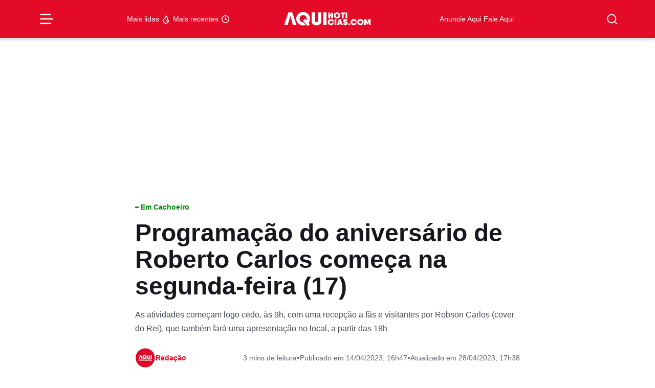

--- FILE ---
content_type: text/html; charset=UTF-8
request_url: https://aquinoticias.com/2023/04/programacao-do-aniversario-de-roberto-carlos-comeca-na-segunda-feira-17/
body_size: 39590
content:
<!doctype html><html lang="pt-BR"><head><script data-no-optimize="1">var litespeed_docref=sessionStorage.getItem("litespeed_docref");litespeed_docref&&(Object.defineProperty(document,"referrer",{get:function(){return litespeed_docref}}),sessionStorage.removeItem("litespeed_docref"));</script> <meta charset="UTF-8" /><meta http-equiv="X-UA-Compatible" content="IE=edge"><meta http-equiv="content-type" content="text/html; charset=UTF-8" /><meta name="viewport" content="width=device-width, initial-scale=1, shrink-to-fit=no"><meta name="theme-color" content="#fff"><meta name="msapplication-TileColor" content="#fff"><link rel="pingback" href="https://aquinoticias.com/xmlrpc.php"><link rel="apple-touch-icon-precomposed" sizes="57x57" href="https://aquinoticias.com/wp-content/themes/nucleo-news/assets/img/ticon57.png" /><link rel="apple-touch-icon-precomposed" sizes="72x72" href="https://aquinoticias.com/wp-content/themes/nucleo-news/assets/img/ticon72.png" /><link rel="apple-touch-icon-precomposed" sizes="144x144" href="https://aquinoticias.com/wp-content/themes/nucleo-news/assets/img/ticon144.png" /><link rel="icon" type="image/png" sizes="32x32" href="https://aquinoticias.com/wp-content/themes/nucleo-news/assets/img/favicon32.png"><link rel="shortcut icon" type="image/ico" href="https://aquinoticias.com/wp-content/themes/nucleo-news/assets/img/favicon16.png" /> <script type="litespeed/javascript" data-src="https://cdn.taboola.com/webpush/publishers/1806378/taboola-push-sdk.js"></script> <meta name='robots' content='index, follow, max-image-preview:large, max-snippet:-1, max-video-preview:-1' /><style>img:is([sizes="auto" i], [sizes^="auto," i]) { contain-intrinsic-size: 3000px 1500px }</style><title>Programação do aniversário de Roberto Carlos começa na segunda-feira (17) - Aqui Notícias</title><meta name="description" content="A Secretaria Municipal de Cultura e Turismo (Semcult) de Cachoeiro dará início à programação especial na Casa de Cultura Roberto Carlos" /><link rel="canonical" href="https://aquinoticias.com/2023/04/programacao-do-aniversario-de-roberto-carlos-comeca-na-segunda-feira-17/" /><meta property="og:locale" content="pt_BR" /><meta property="og:type" content="article" /><meta property="og:title" content="Programação do aniversário de Roberto Carlos começa na segunda-feira (17)" /><meta property="og:description" content="A Secretaria Municipal de Cultura e Turismo (Semcult) de Cachoeiro dará início à programação especial na Casa de Cultura Roberto Carlos" /><meta property="og:url" content="https://aquinoticias.com/2023/04/programacao-do-aniversario-de-roberto-carlos-comeca-na-segunda-feira-17/" /><meta property="og:site_name" content="Aqui Notícias" /><meta property="article:publisher" content="https://www.facebook.com/aquinoticiases/" /><meta property="article:published_time" content="2023-04-14T19:47:24+00:00" /><meta property="article:modified_time" content="2023-04-28T20:38:14+00:00" /><meta property="og:image" content="https://storage.googleapis.com/eload-aqui/2023/04/Programacao-do-aniversario-de-Roberto-Carlos.jpg.webp" /><meta property="og:image:width" content="920" /><meta property="og:image:height" content="530" /><meta property="og:image:type" content="image/jpeg" /><meta name="author" content="Redação" /><meta name="twitter:card" content="summary_large_image" /><meta name="twitter:label1" content="Escrito por" /><meta name="twitter:data1" content="Redação" /><meta name="twitter:label2" content="Est. tempo de leitura" /><meta name="twitter:data2" content="3 minutos" /> <script type="application/ld+json" class="yoast-schema-graph">{"@context":"https://schema.org","@graph":[{"@type":"NewsArticle","@id":"https://aquinoticias.com/2023/04/programacao-do-aniversario-de-roberto-carlos-comeca-na-segunda-feira-17/#article","isPartOf":{"@id":"https://aquinoticias.com/2023/04/programacao-do-aniversario-de-roberto-carlos-comeca-na-segunda-feira-17/"},"author":{"name":"Redação","@id":"https://aquinoticias.com/#/schema/person/a0dec039b5958fb4c382b6d0633ec49a"},"headline":"Programação do aniversário de Roberto Carlos começa na segunda-feira (17)","datePublished":"2023-04-14T19:47:24+00:00","dateModified":"2023-04-28T20:38:14+00:00","mainEntityOfPage":{"@id":"https://aquinoticias.com/2023/04/programacao-do-aniversario-de-roberto-carlos-comeca-na-segunda-feira-17/"},"wordCount":610,"publisher":{"@id":"https://aquinoticias.com/#organization"},"image":{"@id":"https://aquinoticias.com/2023/04/programacao-do-aniversario-de-roberto-carlos-comeca-na-segunda-feira-17/#primaryimage"},"thumbnailUrl":"https://aquinoticias.com/wp-content/uploads/2023/04/Programacao-do-aniversario-de-Roberto-Carlos.jpg","keywords":["Aniversário de Roberto Carlos","Cachoeiro de Itapemirim","Programação","Roberto Carlos","Roberto Carlos em Cachoeiro"],"articleSection":["O Rei AQUI"],"inLanguage":"pt-BR","copyrightYear":"2023","copyrightHolder":{"@id":"https://aquinoticias.com/#organization"}},{"@type":"WebPage","@id":"https://aquinoticias.com/2023/04/programacao-do-aniversario-de-roberto-carlos-comeca-na-segunda-feira-17/","url":"https://aquinoticias.com/2023/04/programacao-do-aniversario-de-roberto-carlos-comeca-na-segunda-feira-17/","name":"Programação do aniversário de Roberto Carlos começa na segunda-feira (17) - Aqui Notícias","isPartOf":{"@id":"https://aquinoticias.com/#website"},"primaryImageOfPage":{"@id":"https://aquinoticias.com/2023/04/programacao-do-aniversario-de-roberto-carlos-comeca-na-segunda-feira-17/#primaryimage"},"image":{"@id":"https://aquinoticias.com/2023/04/programacao-do-aniversario-de-roberto-carlos-comeca-na-segunda-feira-17/#primaryimage"},"thumbnailUrl":"https://aquinoticias.com/wp-content/uploads/2023/04/Programacao-do-aniversario-de-Roberto-Carlos.jpg","datePublished":"2023-04-14T19:47:24+00:00","dateModified":"2023-04-28T20:38:14+00:00","description":"A Secretaria Municipal de Cultura e Turismo (Semcult) de Cachoeiro dará início à programação especial na Casa de Cultura Roberto Carlos","breadcrumb":{"@id":"https://aquinoticias.com/2023/04/programacao-do-aniversario-de-roberto-carlos-comeca-na-segunda-feira-17/#breadcrumb"},"inLanguage":"pt-BR","potentialAction":[{"@type":"ReadAction","target":["https://aquinoticias.com/2023/04/programacao-do-aniversario-de-roberto-carlos-comeca-na-segunda-feira-17/"]}]},{"@type":"ImageObject","inLanguage":"pt-BR","@id":"https://aquinoticias.com/2023/04/programacao-do-aniversario-de-roberto-carlos-comeca-na-segunda-feira-17/#primaryimage","url":"https://aquinoticias.com/wp-content/uploads/2023/04/Programacao-do-aniversario-de-Roberto-Carlos.jpg","contentUrl":"https://aquinoticias.com/wp-content/uploads/2023/04/Programacao-do-aniversario-de-Roberto-Carlos.jpg","width":920,"height":530,"caption":"Foto: Divulgação/PMCI"},{"@type":"BreadcrumbList","@id":"https://aquinoticias.com/2023/04/programacao-do-aniversario-de-roberto-carlos-comeca-na-segunda-feira-17/#breadcrumb","itemListElement":[{"@type":"ListItem","position":1,"name":"Início","item":"https://aquinoticias.com/"},{"@type":"ListItem","position":2,"name":"Últimas Notícias","item":"https://aquinoticias.com/ultimas-aqui/"},{"@type":"ListItem","position":3,"name":"Cidades","item":"https://aquinoticias.com/cidades/"},{"@type":"ListItem","position":4,"name":"Programação do aniversário de Roberto Carlos começa na segunda-feira (17)"}]},{"@type":"WebSite","@id":"https://aquinoticias.com/#website","url":"https://aquinoticias.com/","name":"Aqui Notícias","description":"O Portal de Notícias do Sul Capixaba","publisher":{"@id":"https://aquinoticias.com/#organization"},"potentialAction":[{"@type":"SearchAction","target":{"@type":"EntryPoint","urlTemplate":"https://aquinoticias.com/?s={search_term_string}"},"query-input":{"@type":"PropertyValueSpecification","valueRequired":true,"valueName":"search_term_string"}}],"inLanguage":"pt-BR"},{"@type":"Organization","@id":"https://aquinoticias.com/#organization","name":"Aqui Noticias","url":"https://aquinoticias.com/","logo":{"@type":"ImageObject","inLanguage":"pt-BR","@id":"https://aquinoticias.com/#/schema/logo/image/","url":"https://aquinoticias.com/wp-content/uploads/2023/04/meta-og.jpg","contentUrl":"https://aquinoticias.com/wp-content/uploads/2023/04/meta-og.jpg","width":600,"height":601,"caption":"Aqui Noticias"},"image":{"@id":"https://aquinoticias.com/#/schema/logo/image/"},"sameAs":["https://www.facebook.com/aquinoticiases/","https://www.youtube.com/channel/UClCcZAXFa9_cHITQDYOMstg","https://www.instagram.com/aquinoticias/","https://news.google.com/publications/CAAqBwgKMKSBzQsw1JzkAw","https://www.tiktok.com/@aquinoticiases"],"email":"publicidade@aquinoticias.com","publishingPrinciples":"https://aquinoticias.com/principios-editoriais/"},{"@type":"Person","@id":"https://aquinoticias.com/#/schema/person/a0dec039b5958fb4c382b6d0633ec49a","name":"Redação","description":"O maior portal de notícias do Sul Capixaba. O AQUINOTICIAS.COM leva todos os dias informação de qualidade da nossa região, do Espírito Santo, do Brasil e do mundo","sameAs":["https://www.instagram.com/aquinoticias/"],"url":"https://aquinoticias.com/autor/redacao/"}]}</script> <link rel='dns-prefetch' href='//ajax.googleapis.com' /><link rel='dns-prefetch' href='//www.googletagmanager.com' /><link rel='dns-prefetch' href='//fonts.googleapis.com' /><style id="litespeed-ccss">ul{box-sizing:border-box}:root{--wp--preset--font-size--normal:16px;--wp--preset--font-size--huge:42px}:where(figure){margin:0 0 1em}:root{--wp--preset--aspect-ratio--square:1;--wp--preset--aspect-ratio--4-3:4/3;--wp--preset--aspect-ratio--3-4:3/4;--wp--preset--aspect-ratio--3-2:3/2;--wp--preset--aspect-ratio--2-3:2/3;--wp--preset--aspect-ratio--16-9:16/9;--wp--preset--aspect-ratio--9-16:9/16;--wp--preset--color--black:#000000;--wp--preset--color--cyan-bluish-gray:#abb8c3;--wp--preset--color--white:#ffffff;--wp--preset--color--pale-pink:#f78da7;--wp--preset--color--vivid-red:#cf2e2e;--wp--preset--color--luminous-vivid-orange:#ff6900;--wp--preset--color--luminous-vivid-amber:#fcb900;--wp--preset--color--light-green-cyan:#7bdcb5;--wp--preset--color--vivid-green-cyan:#00d084;--wp--preset--color--pale-cyan-blue:#8ed1fc;--wp--preset--color--vivid-cyan-blue:#0693e3;--wp--preset--color--vivid-purple:#9b51e0;--wp--preset--gradient--vivid-cyan-blue-to-vivid-purple:linear-gradient(135deg,rgba(6,147,227,1) 0%,rgb(155,81,224) 100%);--wp--preset--gradient--light-green-cyan-to-vivid-green-cyan:linear-gradient(135deg,rgb(122,220,180) 0%,rgb(0,208,130) 100%);--wp--preset--gradient--luminous-vivid-amber-to-luminous-vivid-orange:linear-gradient(135deg,rgba(252,185,0,1) 0%,rgba(255,105,0,1) 100%);--wp--preset--gradient--luminous-vivid-orange-to-vivid-red:linear-gradient(135deg,rgba(255,105,0,1) 0%,rgb(207,46,46) 100%);--wp--preset--gradient--very-light-gray-to-cyan-bluish-gray:linear-gradient(135deg,rgb(238,238,238) 0%,rgb(169,184,195) 100%);--wp--preset--gradient--cool-to-warm-spectrum:linear-gradient(135deg,rgb(74,234,220) 0%,rgb(151,120,209) 20%,rgb(207,42,186) 40%,rgb(238,44,130) 60%,rgb(251,105,98) 80%,rgb(254,248,76) 100%);--wp--preset--gradient--blush-light-purple:linear-gradient(135deg,rgb(255,206,236) 0%,rgb(152,150,240) 100%);--wp--preset--gradient--blush-bordeaux:linear-gradient(135deg,rgb(254,205,165) 0%,rgb(254,45,45) 50%,rgb(107,0,62) 100%);--wp--preset--gradient--luminous-dusk:linear-gradient(135deg,rgb(255,203,112) 0%,rgb(199,81,192) 50%,rgb(65,88,208) 100%);--wp--preset--gradient--pale-ocean:linear-gradient(135deg,rgb(255,245,203) 0%,rgb(182,227,212) 50%,rgb(51,167,181) 100%);--wp--preset--gradient--electric-grass:linear-gradient(135deg,rgb(202,248,128) 0%,rgb(113,206,126) 100%);--wp--preset--gradient--midnight:linear-gradient(135deg,rgb(2,3,129) 0%,rgb(40,116,252) 100%);--wp--preset--font-size--small:13px;--wp--preset--font-size--medium:20px;--wp--preset--font-size--large:36px;--wp--preset--font-size--x-large:42px;--wp--preset--spacing--20:0.44rem;--wp--preset--spacing--30:0.67rem;--wp--preset--spacing--40:1rem;--wp--preset--spacing--50:1.5rem;--wp--preset--spacing--60:2.25rem;--wp--preset--spacing--70:3.38rem;--wp--preset--spacing--80:5.06rem;--wp--preset--shadow--natural:6px 6px 9px rgba(0, 0, 0, 0.2);--wp--preset--shadow--deep:12px 12px 50px rgba(0, 0, 0, 0.4);--wp--preset--shadow--sharp:6px 6px 0px rgba(0, 0, 0, 0.2);--wp--preset--shadow--outlined:6px 6px 0px -3px rgba(255, 255, 255, 1), 6px 6px rgba(0, 0, 0, 1);--wp--preset--shadow--crisp:6px 6px 0px rgba(0, 0, 0, 1)}.font-title-1{font-family:"Roboto",sans-serif;font-style:normal;font-size:3rem;line-height:1.1em;font-weight:800;letter-spacing:0}@media (max-width:992px){.font-title-1{font-size:calc(30px + (3rem - 30px)/2)}}@media (max-width:768px){.font-title-1{font-size:calc(30px + (3rem - 30px)/3)}}@media (max-width:576px){.font-title-1{font-size:30px;line-height:1.1em;font-weight:800;letter-spacing:0}}.font-title-4{font-family:"Roboto",sans-serif;font-style:normal;font-size:1.125rem;line-height:1.3em;font-weight:600;letter-spacing:0}@media (max-width:992px){.font-title-4{font-size:1.0625rem}}@media (max-width:768px){.font-title-4{font-size:1.0416666667rem}}@media (max-width:576px){.font-title-4{font-size:1rem;line-height:1.3em;font-weight:600;letter-spacing:.02em}}.font-title-6,#search-form .search-list li a{font-family:"Roboto",sans-serif;font-style:normal;font-size:.875rem;line-height:1.3em;font-weight:600;letter-spacing:0}@media (max-width:992px){.font-title-6,#search-form .search-list li a{font-size:.875rem}}@media (max-width:768px){.font-title-6,#search-form .search-list li a{font-size:.875rem}}@media (max-width:576px){.font-title-6,#search-form .search-list li a{font-size:.875rem;line-height:1.3em;font-weight:600;letter-spacing:0}}.font-body-2{font-family:"Roboto",sans-serif;font-style:normal;font-size:16px;line-height:1.7em;font-weight:400;letter-spacing:0}@media (max-width:992px){.font-body-2{font-size:16px}}@media (max-width:768px){.font-body-2{font-size:16px}}@media (max-width:576px){.font-body-2{font-size:16px;line-height:1.7em;font-weight:400;letter-spacing:0}}.font-body-3{font-family:"Roboto",sans-serif;font-style:normal;font-size:.875rem;line-height:1.7em;font-weight:400;letter-spacing:0}@media (max-width:992px){.font-body-3{font-size:.875rem}}@media (max-width:768px){.font-body-3{font-size:.875rem}}@media (max-width:576px){.font-body-3{font-size:.875rem;line-height:1.7em;font-weight:400;letter-spacing:0}}h1{margin-top:0;margin-bottom:.5rem;font-weight:500;line-height:1.2}h1{font-size:calc(1.375rem + 1.5vw)}@media (min-width:1200px){h1{font-size:2.5rem}}p{margin-top:0;margin-bottom:1rem}ul{padding-left:2rem}ul{margin-top:0;margin-bottom:1rem}b{font-weight:bolder}a{color:var(--bs-link-color);text-decoration:underline}figure{margin:0 0 1rem}img,svg{vertical-align:middle}button{border-radius:0}input,button{margin:0;font-family:inherit;font-size:inherit;line-height:inherit}button{text-transform:none}button,[type=submit]{-webkit-appearance:button}::-moz-focus-inner{padding:0;border-style:none}::-webkit-datetime-edit-fields-wrapper,::-webkit-datetime-edit-text,::-webkit-datetime-edit-minute,::-webkit-datetime-edit-hour-field,::-webkit-datetime-edit-day-field,::-webkit-datetime-edit-month-field,::-webkit-datetime-edit-year-field{padding:0}::-webkit-inner-spin-button{height:auto}::-webkit-search-decoration{-webkit-appearance:none}::-webkit-color-swatch-wrapper{padding:0}::file-selector-button{font:inherit;-webkit-appearance:button}.list-unstyled{padding-left:0;list-style:none}.img-fluid{max-width:100%;height:auto}.container-xl,.container-lg{--bs-gutter-x:1.5rem;--bs-gutter-y:0;width:100%;padding-right:calc(var(--bs-gutter-x)*.5);padding-left:calc(var(--bs-gutter-x)*.5);margin-right:auto;margin-left:auto}@media (min-width:992px){.container-lg{max-width:960px}}@media (min-width:1200px){.container-xl,.container-lg{max-width:1140px}}@media (min-width:1400px){.container-xl,.container-lg{max-width:1320px}}.grid{display:grid;grid-template-rows:repeat(var(--bs-rows,1),1fr);grid-template-columns:repeat(var(--bs-columns,12),1fr);gap:var(--bs-gap,1.5rem)}.grid .g-col-2{grid-column:auto/span 2}.grid .g-col-4{grid-column:auto/span 4}.grid .g-col-6{grid-column:auto/span 6}.grid .g-col-12{grid-column:auto/span 12}.grid .g-start-4{grid-column-start:4}.grid .g-start-11{grid-column-start:11}@media (min-width:768px){.grid .g-col-md-8{grid-column:auto/span 8}.grid .g-start-md-3{grid-column-start:3}}@media (min-width:992px){.grid .g-col-lg-1{grid-column:auto/span 1}.grid .g-col-lg-2{grid-column:auto/span 2}.grid .g-start-lg-6{grid-column-start:6}}.g-0{--bs-gutter-x:0}.g-0{--bs-gutter-y:0}.form-control{display:block;width:100%;padding:.375rem .75rem;font-size:1rem;font-weight:400;line-height:1.5;color:#15151e;background-color:#b9becb;background-clip:padding-box;border:1px solid #727e97;appearance:none;border-radius:.375rem}.form-control::-webkit-date-and-time-value{height:1.5em}.input-group{position:relative;display:flex;flex-wrap:wrap;align-items:stretch;width:100%}.input-group>.form-control{position:relative;flex:1 1 auto;width:1%;min-width:0}.input-group .btn{position:relative;z-index:2}.input-group:not(.has-validation)>:not(:last-child):not(.dropdown-toggle):not(.dropdown-menu):not(.form-floating){border-top-right-radius:0;border-bottom-right-radius:0}.input-group>:not(:first-child):not(.dropdown-menu):not(.valid-tooltip):not(.valid-feedback):not(.invalid-tooltip):not(.invalid-feedback){margin-left:-1px;border-top-left-radius:0;border-bottom-left-radius:0}.btn{--bs-btn-padding-x:0.75rem;--bs-btn-padding-y:0.375rem;--bs-btn-font-family:;--bs-btn-font-size:1rem;--bs-btn-font-weight:700;--bs-btn-line-height:1.5;--bs-btn-color:#15151e;--bs-btn-bg:transparent;--bs-btn-border-width:1px;--bs-btn-border-color:transparent;--bs-btn-border-radius:0.375rem;--bs-btn-hover-border-color:transparent;--bs-btn-box-shadow:inset 0 1px 0 rgba(255, 255, 255, 0.15), 0 1px 1px rgba(28, 28, 40, 0.075);--bs-btn-disabled-opacity:0.65;--bs-btn-focus-box-shadow:0 0 0 0.25rem rgba(var(--bs-btn-focus-shadow-rgb), .5);display:inline-block;padding:var(--bs-btn-padding-y) var(--bs-btn-padding-x);font-family:var(--bs-btn-font-family);font-size:var(--bs-btn-font-size);font-weight:var(--bs-btn-font-weight);line-height:var(--bs-btn-line-height);color:var(--bs-btn-color);text-align:center;text-decoration:none;vertical-align:middle;border:var(--bs-btn-border-width) solid var(--bs-btn-border-color);border-radius:var(--bs-btn-border-radius);background-color:var(--bs-btn-bg)}.btn-primary{--bs-btn-color:rgb(255, 255, 255);--bs-btn-bg:#E30B28;--bs-btn-border-color:#E30B28;--bs-btn-hover-color:rgb(255, 255, 255);--bs-btn-hover-bg:#c10922;--bs-btn-hover-border-color:#b60920;--bs-btn-focus-shadow-rgb:231, 48, 72;--bs-btn-active-color:rgb(255, 255, 255);--bs-btn-active-bg:#b60920;--bs-btn-active-border-color:#aa081e;--bs-btn-active-shadow:inset 0 3px 5px rgba(28, 28, 40, 0.125);--bs-btn-disabled-color:rgb(255, 255, 255);--bs-btn-disabled-bg:#E30B28;--bs-btn-disabled-border-color:#E30B28}.btn-white{--bs-btn-color:#E30B28;--bs-btn-bg:rgb(255, 255, 255);--bs-btn-border-color:rgb(255, 255, 255);--bs-btn-hover-color:#E30B28;--bs-btn-hover-bg:white;--bs-btn-hover-border-color:white;--bs-btn-focus-shadow-rgb:251, 218, 223;--bs-btn-active-color:#E30B28;--bs-btn-active-bg:white;--bs-btn-active-border-color:white;--bs-btn-active-shadow:inset 0 3px 5px rgba(28, 28, 40, 0.125);--bs-btn-disabled-color:#E30B28;--bs-btn-disabled-bg:rgb(255, 255, 255);--bs-btn-disabled-border-color:rgb(255, 255, 255)}.btn-link{--bs-btn-font-weight:400;--bs-btn-color:var(--bs-link-color);--bs-btn-bg:transparent;--bs-btn-border-color:transparent;--bs-btn-hover-color:var(--bs-link-hover-color);--bs-btn-hover-border-color:transparent;--bs-btn-active-color:var(--bs-link-hover-color);--bs-btn-active-border-color:transparent;--bs-btn-disabled-color:#414858;--bs-btn-disabled-border-color:transparent;--bs-btn-box-shadow:none;--bs-btn-focus-shadow-rgb:231, 48, 72;text-decoration:underline}.btn-sm{--bs-btn-padding-y:0.25rem;--bs-btn-padding-x:0.5rem;--bs-btn-font-size:0.875rem;--bs-btn-border-radius:0.25rem}.modal-title{margin-bottom:0;line-height:var(--bs-modal-title-line-height)}.modal-body{position:relative;flex:1 1 auto;padding:var(--bs-modal-padding)}.offcanvas-header{display:flex;align-items:center;justify-content:space-between;padding:var(--bs-offcanvas-padding-y) var(--bs-offcanvas-padding-x)}.offcanvas-body{flex-grow:1;padding:var(--bs-offcanvas-padding-y) var(--bs-offcanvas-padding-x);overflow-y:auto}.d-flex{display:flex!important}.d-none{display:none!important}.position-relative{position:relative!important}.position-sticky{position:sticky!important}.border{border:var(--bs-border-width) var(--bs-border-style) var(--bs-border-color)!important}.border-0{border:0!important}.border-light{--bs-border-opacity:1;border-color:rgba(var(--bs-light-rgb),var(--bs-border-opacity))!important}.w-75{width:75%!important}.w-100{width:100%!important}.h-100{height:100%!important}.flex-1{flex:1!important}.flex-column{flex-direction:column!important}.justify-content-start{justify-content:flex-start!important}.justify-content-end{justify-content:flex-end!important}.justify-content-center{justify-content:center!important}.justify-content-between{justify-content:space-between!important}.align-items-start{align-items:flex-start!important}.align-items-center{align-items:center!important}.m-0{margin:0!important}.mx-3{margin-right:1rem!important;margin-left:1rem!important}.my-6{margin-top:2.5rem!important;margin-bottom:2.5rem!important}.mt-2{margin-top:.5rem!important}.mt-3{margin-top:1rem!important}.mt-4{margin-top:1.5rem!important}.mb-2{margin-bottom:.5rem!important}.mb-4{margin-bottom:1.5rem!important}.p-0{padding:0!important}.px-3{padding-right:1rem!important;padding-left:1rem!important}.py-1{padding-top:.25rem!important;padding-bottom:.25rem!important}.py-2{padding-top:.5rem!important;padding-bottom:.5rem!important}.py-3{padding-top:1rem!important;padding-bottom:1rem!important}.pt-2{padding-top:.5rem!important}.pt-6{padding-top:2.5rem!important}.pb-2{padding-bottom:.5rem!important}.pb-3{padding-bottom:1rem!important}.gap-0{gap:0!important}.gap-1{gap:.25rem!important}.gap-2{gap:.5rem!important}.gap-3{gap:1rem!important}.gap-5{gap:2rem!important}.text-decoration-none{text-decoration:none!important}.text-primary{--bs-text-opacity:1;color:rgba(var(--bs-primary-rgb),var(--bs-text-opacity))!important}.text-primary-dark{--bs-text-opacity:1;color:rgba(var(--bs-primary-dark-rgb),var(--bs-text-opacity))!important}.text-white{--bs-text-opacity:1;color:rgba(var(--bs-white-rgb),var(--bs-text-opacity))!important}.bg-primary{--bs-bg-opacity:1;background-color:rgba(var(--bs-primary-rgb),var(--bs-bg-opacity))!important}.bg-white{--bs-bg-opacity:1;background-color:rgba(var(--bs-white-rgb),var(--bs-bg-opacity))!important}.rounded{border-radius:var(--bs-border-radius)!important}.rounded-1{border-radius:var(--bs-border-radius-sm)!important}.rounded-circle{border-radius:50%!important}@media (min-width:768px){.d-md-none{display:none!important}.border-md-0{border:0!important}.flex-md-row{flex-direction:row!important}.align-items-md-center{align-items:center!important}.px-md-0{padding-right:0!important;padding-left:0!important}.py-md-0{padding-top:0!important;padding-bottom:0!important}.py-md-3{padding-top:1rem!important;padding-bottom:1rem!important}}@media (min-width:992px){.d-lg-flex{display:flex!important}}@media (min-width:1200px){.px-xl-0{padding-right:0!important;padding-left:0!important}}#menu-burger{background-color:#fff0;border:none;display:flex;padding:0}#menu-burger .line{fill:none;stroke:#fff;stroke-width:6}#menu-burger .line1,#menu-burger .line3{stroke-dasharray:50 207;stroke-width:6}#menu-burger .line2{stroke-dasharray:60;stroke-width:6;stroke-dashoffset:0}#menu-mobile{border-top:1px solid #e30b28;position:fixed;top:0;left:-272px;width:272px;max-width:80vw;height:100vh;z-index:99999999999;overflow-x:hidden;overflow-y:auto;background-color:#fff}#menu-mobile .offcanvas-close{position:absolute;top:.5rem;right:.5rem;padding:0}#menu-mobile .offcanvas-body .sub-parent,#menu-mobile .offcanvas-body a{display:flex;flex-direction:row;align-items:center;justify-content:left;padding:.5rem 1rem;--cat-color:#E30B28}#menu-mobile .offcanvas-body .sub-menu{background:#fff0;overflow:hidden;height:0;opacity:0;background:#fff}#menu-mobile .offcanvas-body .sub-parent{position:relative}#menu-mobile .offcanvas-body .sub-parent::after{content:"";position:absolute;width:7px;height:12px;background-image:url(data:image/svg+xml;charset=UTF-8,%3csvg\ width=%277%27\ height=%2712%27\ viewBox=%270\ 0\ 7\ 12%27\ fill=%27none%27\ xmlns=%27http://www.w3.org/2000/svg%27%3e%3cpath\ fill-rule=%27evenodd%27\ clip-rule=%27evenodd%27\ d=%27M4.82939\ 5.91481L0\ 1.0853L1.08533\ 0L7\ 5.91482L1.08532\ 11.8295L6.99861e-06\ 10.7442L4.82939\ 5.91481Z%27\ fill=%27%23858585%27/%3e%3c/svg%3e);background-repeat:no-repeat;right:1rem;top:.6875rem}.header-topo{box-shadow:0 4px 4px rgb(0 0 0/.15);z-index:10;top:0}.popup-shadow{background-color:rgb(21 21 30/.8);backdrop-filter:blur(2px);opacity:0;visibility:hidden;height:100vh;width:100vw;display:flex;position:fixed;left:0;top:0;z-index:9}#search-form{position:fixed;top:0vh;left:calc(50vw - 15.625rem);width:500px;max-width:100%;opacity:0;visibility:hidden;z-index:10}@media (max-width:768px){#search-form{left:5%;width:90%}}#search-form .input-group{display:flex;align-items:center;justify-content:center;flex-direction:row;box-shadow:0 13px 11px -11px rgb(0 0 0/.25);background-color:#fff;border-radius:.5rem}#search-form input{flex:1;height:3.75rem;padding-left:1rem;background:#fff;border:none}#search-form button{padding:0;display:flex;align-items:center;justify-content:center;flex-direction:row;width:3.75rem;height:3.75rem;outline:none;border:none;border-radius:.5rem}#search-form .search-list{box-shadow:0 13px 11px -11px rgb(0 0 0/.25);background-color:#fff;border-radius:.5rem;display:flex;flex-direction:column;gap:0;padding:.5rem;opacity:0;transform:translateY(10px)}#search-form .search-list li{list-style-type:none;padding-inline-start:0;display:flex;width:100%}#search-form .search-list li a{display:flex;padding:.5rem 1rem;border-radius:6px;color:#2b303b;text-decoration:none;width:100%}.category-tag{--cat-color:#E30B28;color:var(--cat-color)}.category-tag::before{content:"";width:.5em;height:.25em;border-radius:.5rem;background:var(--cat-color);display:inline-block;margin-right:.3125em;margin-bottom:.1875em}ul{padding-inline-start:0}.btn{font-weight:500}:is(.wp-block-post-content,#page .page-content,#single .single-content) *{font-family:"Roboto",sans-serif}@media (max-width:768px){.single .single-thumbnail figure{margin:0-16px}.single .single-thumbnail figure img{border-radius:0!important}}.single .single-heading-bottom{overflow:auto}@media screen and (max-width:768px){.single .single-heading-bottom{margin:0-16px;padding:0 16px}}.single .single-heading-bottom-items{min-width:fit-content}.single .single-heading-bottom p{white-space:nowrap;border-radius:6px;justify-content:center;display:flex;flex-wrap:nowrap;align-items:center;text-align:center}#menu-burger,#search-btn{color:#fff!important}#nucleo-cookies-modal{z-index:100000000000000000;display:none;opacity:0;visibility:hidden}#nucleo-cookies-modal.template-fino{position:fixed;width:auto;bottom:2rem;left:1rem;right:1rem}#nucleo-cookies-modal.template-fino .modal-container{overflow:hidden;background:var(--bs-white);padding:1rem;border-radius:var(--bs-border-radius);border:1px solid var(--bs-gray-50);box-shadow:inset 0 1px 0 rgba(var(--bs-light-rgb),.15),0 1px 3px rgba(var(--bs-gray-rgb),.05),0 2px 6px rgba(var(--bs-gray-rgb),.1),0 6px 10px -2px rgba(var(--bs-gray-rgb),.05)}body.has__nucleo-ads-bg .nucleo-ads-content{width:100%;max-width:1320px;background-color:#f1f1f1}.nucleo-ads{margin-top:var(--desktop-margin-top);margin-bottom:var(--desktop-margin-bottom)}@media screen and (max-width:992px){.nucleo-ads{margin-top:var(--mobile-margin-top);margin-bottom:var(--mobile-margin-bottom)}}.nucleo-ads-content{min-height:var(--desktop-height);min-width:var(--desktop-width)}@media screen and (max-width:992px){.nucleo-ads-content{min-height:var(--mobile-height);min-width:var(--mobile-width)}}</style><link rel="preload" data-asynced="1" data-optimized="2" as="style" onload="this.onload=null;this.rel='stylesheet'" href="https://aquinoticias.com/wp-content/litespeed/css/ba145e8dcd54b4d9b098700054c35bd3.css?ver=0ba2e" /><script type="litespeed/javascript">!function(a){"use strict";var b=function(b,c,d){function e(a){return h.body?a():void setTimeout(function(){e(a)})}function f(){i.addEventListener&&i.removeEventListener("load",f),i.media=d||"all"}var g,h=a.document,i=h.createElement("link");if(c)g=c;else{var j=(h.body||h.getElementsByTagName("head")[0]).childNodes;g=j[j.length-1]}var k=h.styleSheets;i.rel="stylesheet",i.href=b,i.media="only x",e(function(){g.parentNode.insertBefore(i,c?g:g.nextSibling)});var l=function(a){for(var b=i.href,c=k.length;c--;)if(k[c].href===b)return a();setTimeout(function(){l(a)})};return i.addEventListener&&i.addEventListener("load",f),i.onloadcssdefined=l,l(f),i};"undefined"!=typeof exports?exports.loadCSS=b:a.loadCSS=b}("undefined"!=typeof global?global:this);!function(a){if(a.loadCSS){var b=loadCSS.relpreload={};if(b.support=function(){try{return a.document.createElement("link").relList.supports("preload")}catch(b){return!1}},b.poly=function(){for(var b=a.document.getElementsByTagName("link"),c=0;c<b.length;c++){var d=b[c];"preload"===d.rel&&"style"===d.getAttribute("as")&&(a.loadCSS(d.href,d,d.getAttribute("media")),d.rel=null)}},!b.support()){b.poly();var c=a.setInterval(b.poly,300);a.addEventListener&&a.addEventListener("load",function(){b.poly(),a.clearInterval(c)}),a.attachEvent&&a.attachEvent("onload",function(){a.clearInterval(c)})}}}(this);</script> <style id='classic-theme-styles-inline-css' type='text/css'>/*! This file is auto-generated */
.wp-block-button__link{color:#fff;background-color:#32373c;border-radius:9999px;box-shadow:none;text-decoration:none;padding:calc(.667em + 2px) calc(1.333em + 2px);font-size:1.125em}.wp-block-file__button{background:#32373c;color:#fff;text-decoration:none}</style><style id='global-styles-inline-css' type='text/css'>:root{--wp--preset--aspect-ratio--square: 1;--wp--preset--aspect-ratio--4-3: 4/3;--wp--preset--aspect-ratio--3-4: 3/4;--wp--preset--aspect-ratio--3-2: 3/2;--wp--preset--aspect-ratio--2-3: 2/3;--wp--preset--aspect-ratio--16-9: 16/9;--wp--preset--aspect-ratio--9-16: 9/16;--wp--preset--color--black: #000000;--wp--preset--color--cyan-bluish-gray: #abb8c3;--wp--preset--color--white: #ffffff;--wp--preset--color--pale-pink: #f78da7;--wp--preset--color--vivid-red: #cf2e2e;--wp--preset--color--luminous-vivid-orange: #ff6900;--wp--preset--color--luminous-vivid-amber: #fcb900;--wp--preset--color--light-green-cyan: #7bdcb5;--wp--preset--color--vivid-green-cyan: #00d084;--wp--preset--color--pale-cyan-blue: #8ed1fc;--wp--preset--color--vivid-cyan-blue: #0693e3;--wp--preset--color--vivid-purple: #9b51e0;--wp--preset--gradient--vivid-cyan-blue-to-vivid-purple: linear-gradient(135deg,rgba(6,147,227,1) 0%,rgb(155,81,224) 100%);--wp--preset--gradient--light-green-cyan-to-vivid-green-cyan: linear-gradient(135deg,rgb(122,220,180) 0%,rgb(0,208,130) 100%);--wp--preset--gradient--luminous-vivid-amber-to-luminous-vivid-orange: linear-gradient(135deg,rgba(252,185,0,1) 0%,rgba(255,105,0,1) 100%);--wp--preset--gradient--luminous-vivid-orange-to-vivid-red: linear-gradient(135deg,rgba(255,105,0,1) 0%,rgb(207,46,46) 100%);--wp--preset--gradient--very-light-gray-to-cyan-bluish-gray: linear-gradient(135deg,rgb(238,238,238) 0%,rgb(169,184,195) 100%);--wp--preset--gradient--cool-to-warm-spectrum: linear-gradient(135deg,rgb(74,234,220) 0%,rgb(151,120,209) 20%,rgb(207,42,186) 40%,rgb(238,44,130) 60%,rgb(251,105,98) 80%,rgb(254,248,76) 100%);--wp--preset--gradient--blush-light-purple: linear-gradient(135deg,rgb(255,206,236) 0%,rgb(152,150,240) 100%);--wp--preset--gradient--blush-bordeaux: linear-gradient(135deg,rgb(254,205,165) 0%,rgb(254,45,45) 50%,rgb(107,0,62) 100%);--wp--preset--gradient--luminous-dusk: linear-gradient(135deg,rgb(255,203,112) 0%,rgb(199,81,192) 50%,rgb(65,88,208) 100%);--wp--preset--gradient--pale-ocean: linear-gradient(135deg,rgb(255,245,203) 0%,rgb(182,227,212) 50%,rgb(51,167,181) 100%);--wp--preset--gradient--electric-grass: linear-gradient(135deg,rgb(202,248,128) 0%,rgb(113,206,126) 100%);--wp--preset--gradient--midnight: linear-gradient(135deg,rgb(2,3,129) 0%,rgb(40,116,252) 100%);--wp--preset--font-size--small: 13px;--wp--preset--font-size--medium: 20px;--wp--preset--font-size--large: 36px;--wp--preset--font-size--x-large: 42px;--wp--preset--spacing--20: 0.44rem;--wp--preset--spacing--30: 0.67rem;--wp--preset--spacing--40: 1rem;--wp--preset--spacing--50: 1.5rem;--wp--preset--spacing--60: 2.25rem;--wp--preset--spacing--70: 3.38rem;--wp--preset--spacing--80: 5.06rem;--wp--preset--shadow--natural: 6px 6px 9px rgba(0, 0, 0, 0.2);--wp--preset--shadow--deep: 12px 12px 50px rgba(0, 0, 0, 0.4);--wp--preset--shadow--sharp: 6px 6px 0px rgba(0, 0, 0, 0.2);--wp--preset--shadow--outlined: 6px 6px 0px -3px rgba(255, 255, 255, 1), 6px 6px rgba(0, 0, 0, 1);--wp--preset--shadow--crisp: 6px 6px 0px rgba(0, 0, 0, 1);}:where(.is-layout-flex){gap: 0.5em;}:where(.is-layout-grid){gap: 0.5em;}body .is-layout-flex{display: flex;}.is-layout-flex{flex-wrap: wrap;align-items: center;}.is-layout-flex > :is(*, div){margin: 0;}body .is-layout-grid{display: grid;}.is-layout-grid > :is(*, div){margin: 0;}:where(.wp-block-columns.is-layout-flex){gap: 2em;}:where(.wp-block-columns.is-layout-grid){gap: 2em;}:where(.wp-block-post-template.is-layout-flex){gap: 1.25em;}:where(.wp-block-post-template.is-layout-grid){gap: 1.25em;}.has-black-color{color: var(--wp--preset--color--black) !important;}.has-cyan-bluish-gray-color{color: var(--wp--preset--color--cyan-bluish-gray) !important;}.has-white-color{color: var(--wp--preset--color--white) !important;}.has-pale-pink-color{color: var(--wp--preset--color--pale-pink) !important;}.has-vivid-red-color{color: var(--wp--preset--color--vivid-red) !important;}.has-luminous-vivid-orange-color{color: var(--wp--preset--color--luminous-vivid-orange) !important;}.has-luminous-vivid-amber-color{color: var(--wp--preset--color--luminous-vivid-amber) !important;}.has-light-green-cyan-color{color: var(--wp--preset--color--light-green-cyan) !important;}.has-vivid-green-cyan-color{color: var(--wp--preset--color--vivid-green-cyan) !important;}.has-pale-cyan-blue-color{color: var(--wp--preset--color--pale-cyan-blue) !important;}.has-vivid-cyan-blue-color{color: var(--wp--preset--color--vivid-cyan-blue) !important;}.has-vivid-purple-color{color: var(--wp--preset--color--vivid-purple) !important;}.has-black-background-color{background-color: var(--wp--preset--color--black) !important;}.has-cyan-bluish-gray-background-color{background-color: var(--wp--preset--color--cyan-bluish-gray) !important;}.has-white-background-color{background-color: var(--wp--preset--color--white) !important;}.has-pale-pink-background-color{background-color: var(--wp--preset--color--pale-pink) !important;}.has-vivid-red-background-color{background-color: var(--wp--preset--color--vivid-red) !important;}.has-luminous-vivid-orange-background-color{background-color: var(--wp--preset--color--luminous-vivid-orange) !important;}.has-luminous-vivid-amber-background-color{background-color: var(--wp--preset--color--luminous-vivid-amber) !important;}.has-light-green-cyan-background-color{background-color: var(--wp--preset--color--light-green-cyan) !important;}.has-vivid-green-cyan-background-color{background-color: var(--wp--preset--color--vivid-green-cyan) !important;}.has-pale-cyan-blue-background-color{background-color: var(--wp--preset--color--pale-cyan-blue) !important;}.has-vivid-cyan-blue-background-color{background-color: var(--wp--preset--color--vivid-cyan-blue) !important;}.has-vivid-purple-background-color{background-color: var(--wp--preset--color--vivid-purple) !important;}.has-black-border-color{border-color: var(--wp--preset--color--black) !important;}.has-cyan-bluish-gray-border-color{border-color: var(--wp--preset--color--cyan-bluish-gray) !important;}.has-white-border-color{border-color: var(--wp--preset--color--white) !important;}.has-pale-pink-border-color{border-color: var(--wp--preset--color--pale-pink) !important;}.has-vivid-red-border-color{border-color: var(--wp--preset--color--vivid-red) !important;}.has-luminous-vivid-orange-border-color{border-color: var(--wp--preset--color--luminous-vivid-orange) !important;}.has-luminous-vivid-amber-border-color{border-color: var(--wp--preset--color--luminous-vivid-amber) !important;}.has-light-green-cyan-border-color{border-color: var(--wp--preset--color--light-green-cyan) !important;}.has-vivid-green-cyan-border-color{border-color: var(--wp--preset--color--vivid-green-cyan) !important;}.has-pale-cyan-blue-border-color{border-color: var(--wp--preset--color--pale-cyan-blue) !important;}.has-vivid-cyan-blue-border-color{border-color: var(--wp--preset--color--vivid-cyan-blue) !important;}.has-vivid-purple-border-color{border-color: var(--wp--preset--color--vivid-purple) !important;}.has-vivid-cyan-blue-to-vivid-purple-gradient-background{background: var(--wp--preset--gradient--vivid-cyan-blue-to-vivid-purple) !important;}.has-light-green-cyan-to-vivid-green-cyan-gradient-background{background: var(--wp--preset--gradient--light-green-cyan-to-vivid-green-cyan) !important;}.has-luminous-vivid-amber-to-luminous-vivid-orange-gradient-background{background: var(--wp--preset--gradient--luminous-vivid-amber-to-luminous-vivid-orange) !important;}.has-luminous-vivid-orange-to-vivid-red-gradient-background{background: var(--wp--preset--gradient--luminous-vivid-orange-to-vivid-red) !important;}.has-very-light-gray-to-cyan-bluish-gray-gradient-background{background: var(--wp--preset--gradient--very-light-gray-to-cyan-bluish-gray) !important;}.has-cool-to-warm-spectrum-gradient-background{background: var(--wp--preset--gradient--cool-to-warm-spectrum) !important;}.has-blush-light-purple-gradient-background{background: var(--wp--preset--gradient--blush-light-purple) !important;}.has-blush-bordeaux-gradient-background{background: var(--wp--preset--gradient--blush-bordeaux) !important;}.has-luminous-dusk-gradient-background{background: var(--wp--preset--gradient--luminous-dusk) !important;}.has-pale-ocean-gradient-background{background: var(--wp--preset--gradient--pale-ocean) !important;}.has-electric-grass-gradient-background{background: var(--wp--preset--gradient--electric-grass) !important;}.has-midnight-gradient-background{background: var(--wp--preset--gradient--midnight) !important;}.has-small-font-size{font-size: var(--wp--preset--font-size--small) !important;}.has-medium-font-size{font-size: var(--wp--preset--font-size--medium) !important;}.has-large-font-size{font-size: var(--wp--preset--font-size--large) !important;}.has-x-large-font-size{font-size: var(--wp--preset--font-size--x-large) !important;}
:where(.wp-block-post-template.is-layout-flex){gap: 1.25em;}:where(.wp-block-post-template.is-layout-grid){gap: 1.25em;}
:where(.wp-block-columns.is-layout-flex){gap: 2em;}:where(.wp-block-columns.is-layout-grid){gap: 2em;}
:root :where(.wp-block-pullquote){font-size: 1.5em;line-height: 1.6;}</style><link data-no-optimize="1" rel='stylesheet' id='load-nucleo-css' href='https://aquinoticias.com/wp-content/themes/nucleo-news/assets/dist/css/load-nucleo.min.css' type='text/css' media='all' /><link rel='stylesheet' id='nucleo-popup-maker-css' href='https://aquinoticias.com/wp-content/plugins/plugin-nucleo-popup-maker/assets/dist/main.min.css' type='text/css' media='' /> <script type="litespeed/javascript" data-src="https://www.googletagmanager.com/gtag/js?id=GT-55N7MMW" id="google_gtagjs-js"></script> <script id="google_gtagjs-js-after" type="litespeed/javascript">window.dataLayer=window.dataLayer||[];function gtag(){dataLayer.push(arguments)}
gtag("set","linker",{"domains":["aquinoticias.com"]});gtag("js",new Date());gtag("set","developer_id.dZTNiMT",!0);gtag("config","GT-55N7MMW")</script> <link rel="https://api.w.org/" href="https://aquinoticias.com/wp-json/" /><link rel="alternate" title="JSON" type="application/json" href="https://aquinoticias.com/wp-json/wp/v2/posts/578142" /><link rel='shortlink' href='https://aquinoticias.com/?p=578142' /><meta name="generator" content="Site Kit by Google 1.168.0" /><style id="nucleo-ads-global">/*!*********************************************************************************************************************************************************************************************************************************************************!*\
  !*** css ./node_modules/css-loader/dist/cjs.js??ruleSet[1].rules[0].use[1]!./node_modules/postcss-loader/dist/cjs.js??ruleSet[1].rules[0].use[2]!./node_modules/sass-loader/dist/cjs.js??ruleSet[1].rules[0].use[3]!./assets/dev/sass/style-front.scss ***!
  \*********************************************************************************************************************************************************************************************************************************************************/
body.has__nucleo-ads-bg .nucleo-ads-content{width:100%;max-width:1320px;background-color:#f1f1f1}.nucleo-ads-bottom-anchor,.nucleo-ads-sticky,.nucleo-ads{margin-top:var(--desktop-margin-top);margin-bottom:var(--desktop-margin-bottom)}@media screen and (max-width: 992px){.nucleo-ads-bottom-anchor,.nucleo-ads-sticky,.nucleo-ads{margin-top:var(--mobile-margin-top);margin-bottom:var(--mobile-margin-bottom)}}.nucleo-ads-bottom-anchor-content,.nucleo-ads-sticky-content,.nucleo-ads-content{min-height:var(--desktop-height);min-width:var(--desktop-width)}@media screen and (max-width: 992px){.nucleo-ads-bottom-anchor-content,.nucleo-ads-sticky-content,.nucleo-ads-content{min-height:var(--mobile-height);min-width:var(--mobile-width)}}</style><style id="nucleo-ads-bottom">/*!*****************************************************************************************************************************************************************************************************************************************************************!*\
  !*** css ./node_modules/css-loader/dist/cjs.js??ruleSet[1].rules[0].use[1]!./node_modules/postcss-loader/dist/cjs.js??ruleSet[1].rules[0].use[2]!./node_modules/sass-loader/dist/cjs.js??ruleSet[1].rules[0].use[3]!./assets/dev/sass/style-bottom-anchor.scss ***!
  \*****************************************************************************************************************************************************************************************************************************************************************/
.nucleo-ads-bottom-anchor{position:fixed;z-index:1000;bottom:0;left:0;width:100%;display:flex;justify-content:center;transition:all .3s ease-out}.nucleo-ads-bottom-anchor.--active{transform:translateY(0) !important;visibility:visible !important}.nucleo-ads-bottom-anchor .nucleo-ads-bottom-anchor-content{width:fit-content;position:relative}.nucleo-ads-bottom-anchor .nucleo-ads-bottom-anchor-close{position:absolute;top:-38px;right:0;cursor:pointer;border:1px solid #b6b5b5;background:hsla(0,0%,100%,.3764705882);backdrop-filter:blur(8px);border-radius:50%;width:32px;height:32px;display:flex;align-items:center;justify-content:center}.nucleo-ads-bottom-anchor .nucleo-ads{margin:0 !important}</style><style id="nucleo-ads-sticky">/*!**********************************************************************************************************************************************************************************************************************************************************!*\
  !*** css ./node_modules/css-loader/dist/cjs.js??ruleSet[1].rules[0].use[1]!./node_modules/postcss-loader/dist/cjs.js??ruleSet[1].rules[0].use[2]!./node_modules/sass-loader/dist/cjs.js??ruleSet[1].rules[0].use[3]!./assets/dev/sass/style-sticky.scss ***!
  \**********************************************************************************************************************************************************************************************************************************************************/
.nucleo-ads-sticky{position:sticky;z-index:1000;width:100%;display:flex;justify-content:center;transition:all .3s ease-out}.nucleo-ads-sticky .nucleo-ads-bottom-anchor-content{width:fit-content;position:relative}.nucleo-ads-sticky .nucleo-ads{margin:0 !important}</style><style id="nucleo-ads-intext">/*!**********************************************************************************************************************************************************************************************************************************************************!*\
  !*** css ./node_modules/css-loader/dist/cjs.js??ruleSet[1].rules[0].use[1]!./node_modules/postcss-loader/dist/cjs.js??ruleSet[1].rules[0].use[2]!./node_modules/sass-loader/dist/cjs.js??ruleSet[1].rules[0].use[3]!./assets/dev/sass/style-intext.scss ***!
  \**********************************************************************************************************************************************************************************************************************************************************/
.nucleo-ads-intext-label{border-top:1px solid #e1e1e1;padding-top:12px;border-bottom:1px solid #e1e1e1;padding-bottom:12px}.nucleo-ads-intext-label::before{content:"Continua após a publicidade";display:block;font-size:10px;text-align:center;position:absolute;top:-7px;text-transform:uppercase;background-color:#fff;padding:0 10px;z-index:1;color:#6e6e6e}</style><script type="litespeed/javascript">window._taboola=window._taboola||[];_taboola.push({article:'auto'});_taboola.push({listenTo:'render',handler:function(p){TRC.modDebug.logMessageToServer(2,"wordpress-integ")}});_taboola.push({additional_data:{sdkd:{"os":"Wordpress","osv":"6.8.2","php_ver":"8.1.31","sdkt":"Taboola Wordpress Plugin","sdkv":"3.0.2","loc_mid":"","loc_home":""}}});!function(e,f,u){e.async=1;e.src=u;f.parentNode.insertBefore(e,f)}(document.createElement('script'),document.getElementsByTagName('script')[0],'//cdn.taboola.com/libtrc/aquinoticias-publisher/loader.js')</script><link rel="preload" as="image" href="https://aquinoticias.com/wp-content/uploads/2023/04/Programacao-do-aniversario-de-Roberto-Carlos.jpg" fetchpriority="high"></head><body class="wp-singular post-template-default single single-post postid-578142 single-format-standard wp-theme-nucleo-news user-select-none debug-enable" ><header class="header-topo position-sticky w-100"><div class="header-topo-main bg-primary py-1 py-md-3"><div class=" "><div class=" container-xl px-3 px-xl-0"><div class="grid"><div class="header-topo-burger g-col-2 g-col-lg-1 p-0 d-flex justify-content-start align-items-center">
<button title="Menu" id="menu-burger" class="btn btn-link d-flex align-items-center justify-content-center text-white hover hover-opacity-75 btn-sm p-0 text-decoration-none"
aria-label="Menu">
<svg width="42" height="42" viewBox="0 0 100 100">
<path class="line line1"
d="M 20,29.000046 H 80.000231 C 80.000231,29.000046 94.498839,28.817352 94.532987,66.711331 94.543142,77.980673 90.966081,81.670246 85.259173,81.668997 79.552261,81.667751 75.000211,74.999942 75.000211,74.999942 L 25.000021,25.000058" />
<path class="line line2" d="M 20,50 H 80" />
<path class="line line3"
d="M 20,70.999954 H 80.000231 C 80.000231,70.999954 94.498839,71.182648 94.532987,33.288669 94.543142,22.019327 90.966081,18.329754 85.259173,18.331003 79.552261,18.332249 75.000211,25.000058 75.000211,25.000058 L 25.000021,74.999942" />
</svg>
</button></div><div class="header-topo-left g-col-4 p-0 px-3 d-none d-lg-flex justify-content-center align-items-center"><ul class="list-unstyled d-flex m-0 gap-3"><li class="d-flex justify-content-center align-items-center gap-2">
<a href="https://aquinoticias.com/mais-lidas/" class="text-decoration-none text-white font-body-3 hover hover-opacity-75" title="Mais lidas">
Mais lidas
<svg width="19" height="18" viewBox="0 0 19 18" fill="none" xmlns="http://www.w3.org/2000/svg">
<path
d="M9.28378 17.25C10.7756 17.25 12.2064 16.6574 13.2613 15.6025C14.3161 14.5476 14.9088 13.1168 14.9088 11.625C14.9088 10.9755 14.7363 10.3523 14.5338 9.7725C13.2835 11.0077 12.334 11.625 11.6838 11.625C14.68 6.375 13.0338 4.125 8.53378 1.125C8.90878 4.875 6.43678 6.5805 5.43028 7.52775C4.60927 8.30001 4.0392 9.30111 3.79399 10.4012C3.54877 11.5014 3.63972 12.6498 4.05504 13.6976C4.47035 14.7455 5.19088 15.6444 6.12321 16.2778C7.05553 16.9112 8.15664 17.2499 9.28378 17.25ZM9.81628 3.92625C12.247 5.98875 12.259 7.5915 10.381 10.8818C9.81028 11.8815 10.5325 13.125 11.6838 13.125C12.1998 13.125 12.7218 12.975 13.273 12.6788C13.1096 13.296 12.8052 13.8669 12.3836 14.3464C11.9621 14.826 11.435 15.2012 10.8438 15.4424C10.2527 15.6836 9.61355 15.7843 8.97684 15.7366C8.34014 15.6888 7.72321 15.4939 7.17463 15.1672C6.62606 14.8405 6.16082 14.3909 5.81554 13.8538C5.47026 13.3167 5.25438 12.7068 5.18489 12.0721C5.1154 11.4374 5.1942 10.7952 5.41508 10.1961C5.63596 9.59705 5.99289 9.05743 6.45778 8.61975C6.55228 8.53125 7.03153 8.106 7.05253 8.08725C7.37053 7.80225 7.63228 7.5495 7.89103 7.27275C8.81353 6.28425 9.47653 5.18775 9.81553 3.92625H9.81628Z"
fill="white" />
</svg>
</a></li><li class="text-primary-dark">|</li><li class="d-flex justify-content-center align-items-center gap-2">
<a href="https://aquinoticias.com/ultimas-aqui/" class="text-decoration-none text-white font-body-3 hover hover-opacity-75" title="Mais recentes">
Mais recentes
<svg width="19" height="19" viewBox="0 0 19 19" fill="none" xmlns="http://www.w3.org/2000/svg">
<path
d="M9.57422 17C5.43197 17 2.07422 13.6423 2.07422 9.5C2.07422 5.35775 5.43197 2 9.57422 2C13.7165 2 17.0742 5.35775 17.0742 9.5C17.0742 13.6423 13.7165 17 9.57422 17ZM9.57422 15.5C11.1655 15.5 12.6916 14.8679 13.8169 13.7426C14.9421 12.6174 15.5742 11.0913 15.5742 9.5C15.5742 7.9087 14.9421 6.38258 13.8169 5.25736C12.6916 4.13214 11.1655 3.5 9.57422 3.5C7.98292 3.5 6.4568 4.13214 5.33158 5.25736C4.20636 6.38258 3.57422 7.9087 3.57422 9.5C3.57422 11.0913 4.20636 12.6174 5.33158 13.7426C6.4568 14.8679 7.98292 15.5 9.57422 15.5ZM10.3242 9.5H13.3242V11H8.82422V5.75H10.3242V9.5Z"
fill="white" />
</svg>
</a></li></ul></div><div class="header-topo-logo g-col-6 g-start-4 g-start-lg-6  g-col-lg-2 p-0 d-flex justify-content-center align-items-center"><div class="m-0">
<a class="d-flex" href="https://aquinoticias.com" title="Aqui Notícias">
<img data-no-lazy="1" width="220" height="37" class="img-fluid" src="https://aquinoticias.com/wp-content/themes/nucleo-news//assets/img/logo.svg" alt="Aqui Notícias"
title="Aqui Notícias">
</a></div></div><div class="header-topo-right g-col-4 p-0 px-3 d-none d-lg-flex justify-content-center align-items-center"><ul class="list-unstyled d-flex m-0 gap-3"><li class="d-flex justify-content-center align-items-center gap-2">
<a title="Anúncie Aqui" href="https://aquinoticias.com/anuncie-aqui/" class="text-decoration-none text-white font-body-3 hover hover-opacity-75">
Anuncie Aqui
</a></li><li class="text-primary-dark">|</li><li class="d-flex justify-content-center align-items-center gap-2">
<a title="Fale Aqui" href="https://aquinoticias.com/fale-aqui/" class="text-decoration-none text-white font-body-3 hover hover-opacity-75">
Fale Aqui
</a></li></ul></div><div class="header-topo-search g-col-2 g-start-11 g-col-lg-1 p-0 d-flex justify-content-end align-items-center">
<button title="Busca" aria-label="Busca" id="search-btn" class="btn btn-link d-flex gap-2 align-items-center justify-content-center text-white btn-sm p-0 text-decoration-none hover hover-opacity-75">
<svg width="25" height="25" viewBox="0 0 25 25" fill="none" xmlns="http://www.w3.org/2000/svg">
<path
d="M18.2805 17.117L22.5635 21.399L21.1485 22.814L16.8665 18.531C15.2733 19.8082 13.2915 20.5029 11.2495 20.5C6.28151 20.5 2.24951 16.468 2.24951 11.5C2.24951 6.532 6.28151 2.5 11.2495 2.5C16.2175 2.5 20.2495 6.532 20.2495 11.5C20.2524 13.542 19.5577 15.5237 18.2805 17.117ZM16.2745 16.375C17.5436 15.0699 18.2524 13.3204 18.2495 11.5C18.2495 7.632 15.1165 4.5 11.2495 4.5C7.38151 4.5 4.24951 7.632 4.24951 11.5C4.24951 15.367 7.38151 18.5 11.2495 18.5C13.0699 18.5029 14.8194 17.7941 16.1245 16.525L16.2745 16.375Z"
fill="#FAFAFC" />
</svg>
</button></div></div></div></div></div></header><div class="popup-shadow"></div><div id="menu-mobile"><div class="d-flex flex-column g-0 h-100 position-relative"><div class="offcanvas-header d-flex flex-column gap-2 align-items-start px-3 pt-6 pb-3 bg-white"><button class="offcanvas-close btn border-0 hover hover-opacity-75" title="Fechar Menu">
<svg width="32" height="32" viewBox="0 0 32 32" fill="none" xmlns="http://www.w3.org/2000/svg">
<path d="M24 9.4L22.6 8L16 14.6L9.4 8L8 9.4L14.6 16L8 22.6L9.4 24L16 17.4L22.6 24L24 22.6L17.4 16L24 9.4Z" fill="#858585" />
</svg>
</button><img data-lazyloaded="1" src="[data-uri]" width="180" height="30" class="w-75 d-none" data-src="https://aquinoticias.com/wp-content/themes/nucleo-news/assets/img/logo-footer.svg" alt="Aqui Notícias" title="Aqui Notícias"><a href="https://wa.me/5528999596506/?text=Ol%C3%A1%2C+vim+pelo+Portal+Aqui+Noticias%21"  title="WhatsApp"
class="offcanvas-whatsapp w-100 d-flex gap-3 justify-content-between align-items-center text-primary btn btn-sm btn-white border border-light">
28 99959-6506				<svg width="25" height="25" viewBox="0 0 25 25" fill="none" xmlns="http://www.w3.org/2000/svg">
<path
d="M19.8436 5.11456C18.8886 4.1499 17.7511 3.38505 16.4974 2.86462C15.2437 2.34418 13.8989 2.07859 12.5415 2.08331C6.854 2.08331 2.21859 6.71873 2.21859 12.4062C2.21859 14.2291 2.69775 16 3.59359 17.5625L2.13525 22.9166L7.604 21.4791C9.11442 22.3021 10.8123 22.7396 12.5415 22.7396C18.229 22.7396 22.8644 18.1041 22.8644 12.4166C22.8644 9.65623 21.7915 7.06248 19.8436 5.11456ZM12.5415 20.9896C10.9998 20.9896 9.48942 20.5729 8.1665 19.7916L7.854 19.6041L4.604 20.4583L5.46859 17.2916L5.26025 16.9687C4.40374 15.601 3.94894 14.02 3.94775 12.4062C3.94775 7.67706 7.80192 3.8229 12.5311 3.8229C14.8228 3.8229 16.979 4.71873 18.5936 6.34373C19.393 7.13953 20.0266 8.08609 20.4575 9.12855C20.8885 10.171 21.1082 11.2886 21.104 12.4166C21.1248 17.1458 17.2707 20.9896 12.5415 20.9896ZM17.2498 14.5729C16.9894 14.4479 15.7186 13.8229 15.4894 13.7291C15.2498 13.6458 15.0832 13.6041 14.9061 13.8541C14.729 14.1146 14.2394 14.6979 14.0936 14.8646C13.9478 15.0416 13.7915 15.0625 13.5311 14.9271C13.2707 14.8021 12.4373 14.5208 11.4582 13.6458C10.6873 12.9583 10.1769 12.1146 10.0207 11.8541C9.87484 11.5937 9.99984 11.4583 10.1353 11.3229C10.2498 11.2083 10.3957 11.0208 10.5207 10.875C10.6457 10.7291 10.6978 10.6146 10.7811 10.4479C10.8644 10.2708 10.8228 10.125 10.7603 9.99998C10.6978 9.87498 10.1769 8.60415 9.96859 8.08331C9.76025 7.58331 9.5415 7.64581 9.38525 7.6354H8.88525C8.70817 7.6354 8.43734 7.6979 8.19775 7.95831C7.96859 8.21873 7.30192 8.84373 7.30192 10.1146C7.30192 11.3854 8.229 12.6146 8.354 12.7812C8.479 12.9583 10.1769 15.5625 12.7603 16.6771C13.3748 16.9479 13.854 17.1041 14.229 17.2187C14.8436 17.4166 15.4061 17.3854 15.854 17.3229C16.354 17.25 17.3853 16.6979 17.5936 16.0937C17.8123 15.4896 17.8123 14.9791 17.7394 14.8646C17.6665 14.75 17.5103 14.6979 17.2498 14.5729Z"
fill="#C7C7C7" />
</svg>
</a>
<a href="https://aquinoticias.com/anuncie-aqui/"  title="Anuncie Aqui"
class="offcanvas-whatsapp w-100 d-flex gap-3 justify-content-between align-items-center text-primary btn btn-sm btn-white border border-light">
Anuncie Aqui
<svg width="25" height="23" viewBox="0 0 25 23" fill="none" xmlns="http://www.w3.org/2000/svg">
<path d="M8.66591 22.9716L6.59318 19.4807L2.66591 18.608L3.04773 14.5716L0.375 11.517L3.04773 8.4625L2.66591 4.42614L6.59318 3.55341L8.66591 0.0625L12.375 1.64432L16.0841 0.0625L18.1568 3.55341L22.0841 4.42614L21.7023 8.4625L24.375 11.517L21.7023 14.5716L22.0841 18.608L18.1568 19.4807L16.0841 22.9716L12.375 21.3898L8.66591 22.9716ZM9.59318 20.1898L12.375 18.9898L15.2114 20.1898L16.7386 17.5716L19.7386 16.8625L19.4659 13.808L21.4841 11.517L19.4659 9.17159L19.7386 6.11705L16.7386 5.4625L15.1568 2.84432L12.375 4.04432L9.53864 2.84432L8.01136 5.4625L5.01136 6.11705L5.28409 9.17159L3.26591 11.517L5.28409 13.808L5.01136 16.917L8.01136 17.5716L9.59318 20.1898ZM11.2295 15.3898L17.3932 9.22614L15.8659 7.64432L11.2295 12.2807L8.88409 9.98977L7.35682 11.517L11.2295 15.3898Z" fill="#C7C7C7"/>
</svg>
</a></div><div class="offcanvas-body mx-3 rounded flex-1 py-3 bg-gray-50"><nav class="panel" role="navigation"><div class="p-0 m-0"><div class=""><a  class="font-title-6 w-100 text-gray-600 text-decoration-none" href="https://aquinoticias.com/ultimas-aqui/" title="Últimas Notícias">Últimas Notícias</a></div><div class=""><a  class="font-title-6 w-100 text-gray-600 text-decoration-none" href="https://aquinoticias.com/guia/" title="Guia A">Guia A</a></div><div class=""><a  class="font-title-6 w-100 text-gray-600 text-decoration-none" href="https://aquinoticias.com/viva-vida" title="Viva Vida">Viva Vida</a></div><div class=""><a style="--cat-color: #dd8a0d" class="font-title-6 w-100 text-gray-600 text-decoration-none" href="https://aquinoticias.com/geral/" title="Geral">Geral</a></div><div class=""><a style="--cat-color: #fc4e7c" class="font-title-6 w-100 text-gray-600 text-decoration-none" href="https://aquinoticias.com/variedades/" title="Variedades">Variedades</a></div><div class=""><a style="--cat-color: #1daac6" class="font-title-6 w-100 text-gray-600 text-decoration-none" href="https://aquinoticias.com/espirito-santo/" title="Espírito Santo">Espírito Santo</a></div><div data-parent="168" class="sub-parent font-title-6 w-100 text-gray-600 text-decoration-none">Cidades</div><ul data-child="168" class="sub-menu m-0"><li id="sub-item-168" class=""><a style="--cat-color: #028c00" class="font-title-6 w-100 text-gray-600 text-decoration-none" href="https://aquinoticias.com/cidades/" title="Todas as cidades">Todas as cidades</a></li><li id="sub-item-168" class=""><a style="--cat-color: #0051d3" class="font-title-6 w-100 text-gray-600 text-decoration-none" href="https://aquinoticias.com/grande-vitoria/" title="Grande Vitória">Grande Vitória</a></li></ul><div data-parent="544553" class="sub-parent font-title-6 w-100 text-gray-600 text-decoration-none">Colunas</div><ul data-child="544553" class="sub-menu m-0"><li id="sub-item-544553" class=""><a  class="font-title-6 w-100 text-gray-600 text-decoration-none" href="https://aquinoticias.com/colunas/" title="Blogs">Blogs</a></li><li id="sub-item-544553" class=""><a  class="font-title-6 w-100 text-gray-600 text-decoration-none" href="https://aquinoticias.com/blogs/aqui-no-caparao/" title="AQUI no Caparaó">AQUI no Caparaó</a></li><li id="sub-item-544553" class=""><a  class="font-title-6 w-100 text-gray-600 text-decoration-none" href="https://aquinoticias.com/blogs/coluna-bastidores/" title="Bastidores">Bastidores</a></li><li id="sub-item-544553" class=""><a  class="font-title-6 w-100 text-gray-600 text-decoration-none" href="https://aquinoticias.com/blogs/fernando-rangel-pereira/" title="Fernando Rangel Pereira">Fernando Rangel Pereira</a></li><li id="sub-item-544553" class=""><a  class="font-title-6 w-100 text-gray-600 text-decoration-none" href="https://aquinoticias.com/blogs/pammela-volpato/" title="Pammela Volpato">Pammela Volpato</a></li><li id="sub-item-544553" class=""><a  class="font-title-6 w-100 text-gray-600 text-decoration-none" href="https://aquinoticias.com/blogs/rafael-altoe/" title="Rafael Altoé">Rafael Altoé</a></li></ul><div class=""><a style="--cat-color: #dd3333" class="font-title-6 w-100 text-gray-600 text-decoration-none" href="https://aquinoticias.com/seguranca/" title="Segurança">Segurança</a></div><div class=""><a style="--cat-color: #110068" class="font-title-6 w-100 text-gray-600 text-decoration-none" href="https://aquinoticias.com/economia/" title="Economia">Economia</a></div><div class=""><a style="--cat-color: #0096ad" class="font-title-6 w-100 text-gray-600 text-decoration-none" href="https://aquinoticias.com/esportes/" title="Esportes">Esportes</a></div><div data-parent="575906" class="sub-parent font-title-6 w-100 text-gray-600 text-decoration-none">Especial</div><ul data-child="575906" class="sub-menu m-0"><li id="sub-item-575906" class=""><a style="--cat-color: #f226eb" class="font-title-6 w-100 text-gray-600 text-decoration-none" href="https://aquinoticias.com/especial/elas-aqui/" title="Elas AQUI">Elas AQUI</a></li><li id="sub-item-575906" class=""><a style="--cat-color: #1a38a5" class="font-title-6 w-100 text-gray-600 text-decoration-none" href="https://aquinoticias.com/especial/o-rei-aqui/" title="O Rei AQUI">O Rei AQUI</a></li></ul><div data-parent="544520" class="sub-parent font-title-6 w-100 text-gray-600 text-decoration-none">Podcasts</div><ul data-child="544520" class="sub-menu m-0"><li id="sub-item-544520" class=""><a  class="font-title-6 w-100 text-gray-600 text-decoration-none" href="https://aquinoticias.com/podcasts/" title="Todos os programas">Todos os programas</a></li><li id="sub-item-544520" class=""><a  class="font-title-6 w-100 text-gray-600 text-decoration-none" href="https://aquinoticias.com/programas/cortes-aquipod/" title="Cortes">Cortes</a></li></ul><div class=""><a style="--cat-color: #000000" class="font-title-6 w-100 text-gray-600 text-decoration-none" href="https://aquinoticias.com/obituario/" title="Obituário">Obituário</a></div><div data-parent="615769" class="sub-parent font-title-6 w-100 text-gray-600 text-decoration-none">Sobre</div><ul data-child="615769" class="sub-menu m-0"><li id="sub-item-615769" class=""><a  class="font-title-6 w-100 text-gray-600 text-decoration-none" href="https://aquinoticias.com/quem-somos/" title="Quem Somos">Quem Somos</a></li><li id="sub-item-615769" class=""><a  class="font-title-6 w-100 text-gray-600 text-decoration-none" href="https://aquinoticias.com/principios-editoriais/" title="Princípios Editoriais">Princípios Editoriais</a></li><li id="sub-item-615769" class=""><a  class="font-title-6 w-100 text-gray-600 text-decoration-none" href="https://aquinoticias.com/fale-aqui/" title="Fale Aqui">Fale Aqui</a></li><li id="sub-item-615769" class=""><a  class="font-title-6 w-100 text-gray-600 text-decoration-none" href="https://aquinoticias.com/expediente/" title="Expediente">Expediente</a></li><li id="sub-item-615769" class=""><a  class="font-title-6 w-100 text-gray-600 text-decoration-none" href="https://aquinoticias.com/anuncie-aqui/" title="Anuncie Aqui">Anuncie Aqui</a></li><li id="sub-item-615769" class=""><a  class="font-title-6 w-100 text-gray-600 text-decoration-none" href="https://aquinoticias.com/trabalhe-aqui/" title="Trabalhe Aqui">Trabalhe Aqui</a></li><li id="sub-item-615769" class=""><a  class="font-title-6 w-100 text-gray-600 text-decoration-none" href="https://aquinoticias.com/politica-de-privacidade/" title="Política de privacidade">Política de privacidade</a></li></ul><div class=""><a  class="font-title-6 w-100 text-gray-600 text-decoration-none" href="https://aquinoticias.com/conteudo-de-marca/" title="Conteúdo de Marca">Conteúdo de Marca</a></div><div class=""><a  class="font-title-6 w-100 text-gray-600 text-decoration-none" href="https://aquinoticias.com/publicidade-legal/" title="Publicidade Legal">Publicidade Legal</a></div></div></nav></div><div class="offcanvas-footer d-flex flex-column justify-content-center align-items-center px-3 py-3 bg-white">
<svg class="mt-2" width="151" height="19" viewBox="0 0 151 19" fill="none" xmlns="http://www.w3.org/2000/svg">
<g clip-path="url(#clip0_1222_396)">
<path
d="M147.542 2.78325H145.87C146.047 2.39261 146.135 2.29495 146.311 1.90973C146.742 0.949401 147.029 0.54248 148.093 0.54248H149.483C148.838 1.29121 148.187 2.03995 147.536 2.78868"
fill="#575756" />
<path
d="M143.184 6.90664C143.184 5.76726 143.498 4.87747 144.111 4.23182C144.745 3.55904 145.639 3.22266 146.791 3.22266C147.944 3.22266 148.766 3.58075 149.384 4.29693C149.963 4.9697 150.25 5.86493 150.25 6.97717V14.4699C150.25 15.6798 149.974 16.6402 149.417 17.3292C148.805 18.0888 147.9 18.474 146.709 18.474C144.359 18.474 143.184 17.1122 143.184 14.4103V6.90664ZM147.889 14.9257V6.76558C147.889 5.75641 147.497 5.25183 146.709 5.25183C145.92 5.25183 145.523 5.75641 145.523 6.76558V14.9257C145.523 15.9457 145.92 16.4503 146.709 16.4503C147.497 16.4503 147.889 15.9457 147.889 14.9257ZM138.098 12.9128H139.847L139.063 6.80898H138.92L138.098 12.9128ZM135.064 18.1485L137.513 3.53192H138.754C140.713 3.53192 140.569 3.79777 140.884 5.69673L142.947 18.1485H140.58L140.128 14.9799H137.806L137.32 18.1485H135.064ZM129.713 12.0013V18.1485H127.419V3.53192H130.784C132.118 3.53192 133.078 3.91713 133.646 4.69842C134.126 5.35492 134.364 6.37493 134.364 7.75846C134.364 9.49465 133.878 10.6937 132.907 11.3556L134.601 18.1485H132.223L130.8 12.0013H129.708H129.713ZM129.713 5.64248V9.89072H130.624C131.236 9.89072 131.644 9.65742 131.848 9.17997C131.97 8.89241 132.036 8.38783 132.036 7.67708C132.036 6.96632 131.959 6.516 131.799 6.22844C131.583 5.84322 131.164 5.64248 130.541 5.64248H129.713ZM121.881 12.9074H123.629L122.851 6.80356H122.708L121.881 12.9074ZM118.841 18.1431L121.29 3.52649H122.658C124.484 3.52649 124.379 3.83032 124.672 5.59907L126.724 18.1485H124.352L123.899 14.9799H121.577L121.092 18.1485H118.836L118.841 18.1431ZM112.575 18.1431V3.53192H115.94C117.28 3.53192 118.234 3.91713 118.803 4.69842C119.282 5.35492 119.52 6.37493 119.52 7.75846C119.52 8.93582 119.31 9.92328 118.891 10.71C118.356 11.7083 117.539 12.2075 116.442 12.2075H114.864V18.1539H112.569L112.575 18.1431ZM114.87 10.1023H115.774C116.398 10.1023 116.811 9.85274 117.01 9.35359C117.126 9.06061 117.186 8.54517 117.186 7.78559C117.186 7.026 117.115 6.56483 116.966 6.2827C116.756 5.85407 116.331 5.63705 115.691 5.63705H114.864V10.1023H114.87ZM106.871 12.9019H108.62L107.837 6.79813H107.693L106.866 12.9019H106.871ZM103.832 18.1376L106.281 3.52106H108.19C109.376 3.52106 109.376 3.85203 109.569 5.00225L111.714 18.1376H109.348L108.896 14.9691H106.573L106.088 18.1376H103.832ZM96.4678 14.3885V6.90664C96.4678 5.76726 96.7767 4.87747 97.3945 4.23182C98.0288 3.55904 98.9225 3.22266 100.07 3.22266C101.217 3.22266 102.045 3.58075 102.662 4.29693C103.242 4.9697 103.528 5.86493 103.528 6.97717V8.38241H101.168V6.771C101.168 5.76184 100.776 5.25726 99.9816 5.25726C99.1872 5.25726 98.7956 5.76184 98.7956 6.771V14.9311C98.7956 15.9511 99.1872 16.4557 99.9816 16.4557C100.776 16.4557 101.168 15.9511 101.168 14.9311V12.9345H103.528V14.4645C103.528 15.6744 103.247 16.6348 102.695 17.3238C102.083 18.0834 101.184 18.4686 99.9871 18.4686C97.6427 18.4686 96.4678 17.1068 96.4678 14.4048"
fill="#575756" />
<path
d="M2.49496 15.376C1.4469 15.376 0.922868 14.9582 0.922868 14.1172V13.5041L1.56274 13.2546C1.28693 13.2003 1.06077 13.1189 0.889771 13.005C0.718772 12.891 0.586385 12.7228 0.487094 12.5004C0.39332 12.2834 0.327127 12.0067 0.29403 11.6757C0.266449 11.3447 0.244385 10.9324 0.244385 10.4441C0.244385 9.71164 0.459514 9.18535 0.895288 8.87067C1.32555 8.55598 1.89922 8.39864 2.61632 8.39864C2.96935 8.39864 3.27825 8.41492 3.54303 8.44747C3.8078 8.48002 4.045 8.53971 4.24909 8.62109L4.55248 8.16534C4.71245 7.92119 4.87793 7.75842 5.05445 7.67703C5.23096 7.59565 5.50125 7.55225 5.86532 7.55225V8.02427C5.55641 8.03512 5.33025 8.05683 5.18683 8.08938C5.04341 8.12193 4.91654 8.2196 4.81174 8.38779L4.54145 8.79471C4.96619 9.10939 5.18132 9.77132 5.18132 10.7913C5.18132 11.2959 5.1427 11.7137 5.07099 12.0392C4.99929 12.3702 4.86138 12.6306 4.67383 12.8259C4.48077 13.0213 4.22703 13.1569 3.91261 13.2437C3.59819 13.3251 3.20103 13.3685 2.72113 13.3685C2.56116 13.3685 2.39567 13.3631 2.22467 13.3522C2.05367 13.3414 1.86061 13.3142 1.63445 13.2708V14.025C1.63445 14.3288 1.85509 14.4807 2.29087 14.4807H3.81332C4.45319 14.4807 4.91103 14.5947 5.19235 14.828C5.47367 15.0613 5.61158 15.5008 5.61158 16.1464C5.61158 16.4828 5.56745 16.7541 5.47367 16.9657C5.3799 17.1773 5.22545 17.34 4.99928 17.454C4.77312 17.5679 4.46974 17.6493 4.08912 17.6981C3.703 17.747 3.21758 17.7687 2.63287 17.7687C1.46896 17.7687 0.768417 17.7036 0.536739 17.5788V16.6347C0.83461 16.7486 1.46896 16.8083 2.4398 16.8083C2.98038 16.8083 3.41064 16.792 3.72506 16.7595C4.03948 16.7269 4.27667 16.6835 4.43112 16.6239C4.58558 16.5696 4.68487 16.4936 4.71796 16.4068C4.75658 16.3146 4.77312 16.2169 4.77312 16.103C4.77312 15.8643 4.69038 15.6798 4.5249 15.5604C4.35941 15.4411 4.05603 15.3814 3.60371 15.3814H2.50048L2.49496 15.376ZM2.76525 9.26131C2.52806 9.26131 2.31845 9.27216 2.12538 9.29386C1.93232 9.31557 1.76684 9.37525 1.62893 9.48376C1.49103 9.58685 1.38622 9.74962 1.309 9.96664C1.23177 10.1891 1.19867 10.4929 1.19867 10.8781C1.19867 11.2634 1.23177 11.5509 1.30348 11.7679C1.37519 11.9795 1.47448 12.1369 1.60687 12.24C1.73925 12.3376 1.89922 12.3973 2.08677 12.419C2.27432 12.4407 2.48945 12.4516 2.73767 12.4516C2.96384 12.4516 3.16793 12.4407 3.35548 12.419C3.54303 12.3973 3.703 12.3376 3.83538 12.24C3.96777 12.1423 4.07809 11.985 4.15532 11.7788C4.23254 11.5672 4.27116 11.2796 4.27116 10.9161C4.27116 10.5797 4.24358 10.303 4.1829 10.0914C4.12222 9.8744 4.03948 9.70621 3.91812 9.58685C3.80229 9.46748 3.64783 9.38067 3.45477 9.33727C3.26171 9.28844 3.03003 9.26674 2.76525 9.26674"
fill="#575756" />
<path
d="M7.42094 9.13632C7.85671 8.65344 8.37523 8.40929 8.97097 8.39844V9.27739C8.56278 9.27739 8.23181 9.36962 7.96152 9.54324C7.69674 9.72229 7.55884 9.97186 7.55884 10.2974V14.7627H6.64868V8.50695H7.41542V9.13632H7.42094Z"
fill="#575756" />
<path
d="M13.5329 14.1987C13.2571 14.6274 12.7441 14.8444 11.9939 14.8444C11.2437 14.8444 10.648 14.6545 10.2563 14.2801C9.86469 13.9057 9.67163 13.3957 9.67163 12.7555V8.5127H10.6149V12.6145C10.6149 12.8803 10.659 13.0919 10.7418 13.2601C10.8245 13.4283 10.9403 13.5585 11.0782 13.6616C11.2161 13.7593 11.3706 13.8298 11.5416 13.8678C11.7126 13.9057 11.8891 13.922 12.0711 13.922C12.2311 13.922 12.4021 13.9003 12.5786 13.8678C12.7551 13.8298 12.9151 13.7647 13.053 13.6616C13.1909 13.5639 13.3068 13.4283 13.395 13.2601C13.4833 13.0919 13.5329 12.8857 13.5329 12.6307V8.5127H14.4265V14.7684H13.5329V14.2042V14.1987Z"
fill="#575756" />
<path
d="M16.7047 17.6386H15.7449V8.50732H16.4178L16.644 9.01191C16.9088 8.68637 17.4659 8.5236 18.3099 8.5236C19.1538 8.5236 19.6889 8.76775 20.0144 9.26148C20.3398 9.75521 20.5053 10.5636 20.5053 11.6976C20.5053 12.2835 20.4501 12.7773 20.3453 13.1842C20.2405 13.5857 20.0916 13.9167 19.904 14.1662C19.7165 14.4158 19.4958 14.6003 19.2311 14.7088C18.9718 14.8173 18.6795 14.8716 18.3595 14.8716C17.7196 14.8716 17.168 14.6979 16.7102 14.3507V17.6332L16.7047 17.6386ZM16.7047 13.1137H16.7212C17.0301 13.6671 17.499 13.9492 18.1278 13.9492C18.6077 13.9492 18.9718 13.7864 19.22 13.4609C19.4627 13.1354 19.5896 12.5548 19.5896 11.7193C19.5896 11.269 19.5565 10.8892 19.4848 10.5853C19.4131 10.2815 19.3083 10.0428 19.1704 9.86915C19.0325 9.69553 18.856 9.57617 18.6464 9.50021C18.4367 9.42425 18.1995 9.3917 17.9348 9.3917C17.67 9.3917 17.4163 9.46223 17.2122 9.6033C17.0081 9.74436 16.8426 9.93968 16.7157 10.1947H16.6992V13.1191L16.7047 13.1137Z"
fill="#575756" />
<path
d="M23.7763 8.39844C24.1294 8.39844 24.4438 8.44184 24.7196 8.53408C24.9954 8.62089 25.2326 8.78366 25.4257 9.02238C25.6187 9.25568 25.7621 9.58122 25.8669 10.0044C25.9662 10.4222 26.0214 10.9647 26.0214 11.6212C26.0214 12.2777 25.9717 12.8203 25.878 13.2381C25.7842 13.6558 25.6353 13.9868 25.4422 14.2201C25.2491 14.4588 25.0119 14.6162 24.7251 14.6976C24.4383 14.7844 24.0963 14.8224 23.6991 14.8224H23.6053C23.2302 14.8224 22.8993 14.7789 22.6124 14.6867C22.3256 14.5945 22.0774 14.4371 21.8678 14.1984C21.6581 13.9597 21.5037 13.6341 21.3934 13.2164C21.2886 12.7986 21.2334 12.256 21.2334 11.5995C21.2334 10.943 21.2886 10.4005 21.3989 9.98271C21.5092 9.56494 21.6692 9.23398 21.8788 9.00068C22.0884 8.76738 22.3421 8.60461 22.6455 8.52323C22.9489 8.43642 23.2854 8.39844 23.6605 8.39844H23.7708H23.7763ZM23.666 9.32622C23.4288 9.32622 23.2247 9.34249 23.0427 9.38047C22.8607 9.41303 22.7062 9.51069 22.5793 9.6626C22.4525 9.81452 22.3532 10.0478 22.2815 10.3625C22.2098 10.6772 22.1767 11.1058 22.1767 11.6484C22.1767 12.1909 22.2098 12.6141 22.2815 12.9125C22.3532 13.2109 22.4525 13.428 22.5848 13.5745C22.7172 13.7155 22.8772 13.7969 23.0592 13.824C23.2413 13.8512 23.4454 13.862 23.666 13.862C23.8591 13.862 24.0411 13.8403 24.2176 13.8078C24.3941 13.7698 24.5486 13.683 24.681 13.5419C24.8134 13.4008 24.9182 13.1838 24.9954 12.8908C25.0671 12.5979 25.1057 12.1909 25.1057 11.6647C25.1057 11.1384 25.0726 10.726 25.0119 10.4168C24.9457 10.1075 24.852 9.8742 24.7251 9.71143C24.5982 9.54867 24.4438 9.44558 24.2673 9.39675C24.0908 9.34792 23.8922 9.32622 23.666 9.32622Z"
fill="#575756" />
<path d="M30.5281 5.77246H30.0647V17.1825H30.5281V5.77246Z" fill="#575756" />
<path
d="M55.301 3.51562H56.1505C57.513 3.51562 57.5737 3.90627 57.5737 5.21926V9.47836H59.8739V3.51562H60.7951C62.3561 3.51562 62.1686 3.94967 62.1686 5.47969V18.1322H59.8739V11.5889H57.5737V18.1322H55.301V3.51562Z"
fill="#575756" />
<path
d="M83.9296 6.90127C83.9296 5.76732 84.2385 4.87209 84.8563 4.22645C85.4906 3.55367 86.3843 3.21729 87.5371 3.21729C88.69 3.21729 89.5119 3.57537 90.1297 4.29155C90.7034 4.96433 90.9957 5.85955 90.9957 6.9718V14.4591C90.9957 15.6745 90.7199 16.6294 90.1628 17.3184C89.5505 18.0834 88.6459 18.4632 87.4544 18.4632C85.11 18.4632 83.9351 17.1068 83.9351 14.3995V6.90127H83.9296ZM88.6348 14.9257V6.76563C88.6348 5.75647 88.2432 5.25189 87.4489 5.25189C86.6545 5.25189 86.2684 5.75647 86.2684 6.76563V14.9257C86.2684 15.9458 86.6601 16.4503 87.4489 16.4503C88.2377 16.4503 88.6348 15.9458 88.6348 14.9257ZM75.7437 18.1485V3.53197H79.0092C81.4859 3.53197 82.7215 4.87209 82.7215 7.54692V14.0793C82.7215 15.4195 82.4678 16.4124 81.9493 17.0634C81.3701 17.7959 80.4268 18.154 79.1085 18.154H75.7437V18.1485ZM78.0163 15.9946H79.1802C79.98 15.9946 80.3772 15.4846 80.3772 14.4591V7.42213C80.3772 6.26647 79.7649 5.68051 78.5403 5.68051H78.0163V15.9946Z"
fill="#575756" />
<path
d="M38.3222 3.53204H34.6926V18.154H36.9873V11.5891H37.9692C39.111 11.5891 39.6461 11.8007 39.6461 10.6667V9.47851H36.9873V5.64803H40.6721V4.79621C40.6721 3.42896 39.6847 3.53204 38.3167 3.53204"
fill="#575756" />
<path
d="M46.0392 14.9258C46.0392 15.9404 45.6476 16.4504 44.8588 16.4504C44.07 16.4504 43.6728 15.9458 43.6728 14.9258V6.76568C43.6728 5.75652 44.0645 5.25194 44.8588 5.25194C45.6531 5.25194 46.0392 5.75652 46.0392 6.76568V14.9312V14.9258ZM44.9415 3.21734C43.7887 3.21734 42.9006 3.55373 42.2607 4.2265C41.6429 4.87215 41.334 5.76737 41.334 6.90132V14.3941C41.334 17.1015 42.5089 18.4579 44.8533 18.4579C46.0503 18.4579 46.9494 18.0781 47.5617 17.3131C48.1188 16.624 48.3946 15.6637 48.3946 14.4538V6.96643C48.3946 5.85418 48.1078 4.95896 47.5286 4.28618C46.9108 3.57 46.0448 3.21191 44.936 3.21191"
fill="#575756" />
<path
d="M54.7108 16C53.6517 16.0054 52.7802 16.0163 52.6974 16.0163C51.8976 16.0163 51.4949 15.6093 51.4949 14.7901V4.95889C51.4949 3.66217 51.4011 3.60791 50.0773 3.60791H49.2002V14.356C49.2002 15.669 49.4208 16.6402 49.8621 17.275C50.32 17.9369 50.9929 18.2516 51.881 18.2245C52.6974 18.1974 54.3136 18.1811 54.7163 18.1757V15.9946L54.7108 16Z"
fill="#575756" />
<path
d="M65.8974 12.9126C66.1732 10.878 66.449 8.8434 66.7248 6.8088H66.8737C67.133 8.8434 67.3923 10.878 67.6515 12.9126H65.9029H65.8974ZM68.5893 5.18112C68.33 3.65653 68.1921 3.53174 66.6035 3.53174H65.3127C64.4963 8.40393 63.6799 13.2761 62.8635 18.1537H65.1196C65.2796 17.1012 65.4396 16.0432 65.605 14.9852H67.9273C68.0763 16.0432 68.2307 17.0957 68.3797 18.1537H70.7461C70.0235 13.8295 69.3008 9.50533 68.5837 5.18112"
fill="#575756" />
</g>
<defs>
<clipPath id="clip0_1222_396">
<rect width="150" height="18" fill="white" transform="translate(0.25 0.5)" />
</clipPath>
</defs>
</svg></div></div></div><div id="search-form"><form method="get" action="https://aquinoticias.com"><div class="input-group">
<button type="submit" class="btn" type="button" title="Buscar">
<svg width="17" height="18" viewBox="0 0 17 18" fill="none" xmlns="http://www.w3.org/2000/svg">
<path
d="M12.7723 12.2704L15.8061 15.3035L14.8038 16.3058L11.7707 13.272C10.6421 14.1767 9.23841 14.6687 7.79199 14.6667C4.27299 14.6667 1.41699 11.8107 1.41699 8.29169C1.41699 4.77269 4.27299 1.91669 7.79199 1.91669C11.311 1.91669 14.167 4.77269 14.167 8.29169C14.169 9.7381 13.677 11.1418 12.7723 12.2704ZM11.3514 11.7448C12.2503 10.8204 12.7524 9.58116 12.7503 8.29169C12.7503 5.55185 10.5311 3.33335 7.79199 3.33335C5.05216 3.33335 2.83366 5.55185 2.83366 8.29169C2.83366 11.0308 5.05216 13.25 7.79199 13.25C9.08146 13.2521 10.3207 12.75 11.2451 11.8511L11.3514 11.7448Z"
fill="#E30B28" />
</svg>
</button>
<input class="form-control" name="s" type="text" placeholder="Encontre aqui!" id="search-input"></div></form></div><article id="single" class="single-default my-6 container-xl px-3 px-xl-0" data-url="https://aquinoticias.com/2023/04/programacao-do-aniversario-de-roberto-carlos-comeca-na-segunda-feira-17/" data-title="Programação do aniversário de Roberto Carlos começa na segunda-feira (17)"><div class="nucleo-ads w-100 g-col-12 position-relative z-1 justify-content-center d-flex" data-id="899772" data-name="global-super-banner" data-type="html" data-origin="adtech" data-device="all" data-location="all" data-hook="load_nucleo_main_content_start" style="--desktop-margin-top: 32px;--desktop-margin-bottom: 32px;--mobile-margin-top: 16px;--mobile-margin-bottom: 16px;"><div class="nucleo-ads-content d-flex justify-content-center" style="--desktop-width: 970px;--desktop-height: 250px;--mobile-width: 320px;--mobile-height: 100px;" ><div data-premium=""  data-adunit="AQUI_NOTICIAS_SUPERBANNER" data-sizes-desktop="[[970,250],[970,90],[728,250]]" data-sizes-mobile="[[320,100],[320,50]]"  ></div></div></div><header class="single-heading mb-4 grid"><div class="single-heading-wrapper g-col-12 g-col-md-8 g-start-md-3"><div class="single-heading-top grid gap-0">
<span class="g-col-12 d-flex gap-3 align-items-center"><span class="font-title-6 m-0 category-tag" style="--cat-color: #028c00">Em Cachoeiro</span></span><h1 class="single-title font-title-1 text-gray-800 mt-3 mb-2 g-col-12">
Programação do aniversário de Roberto Carlos começa na segunda-feira (17)</h1><p class="font-body-2 text-gray-600 mt-2 mb-4 g-col-12">
As atividades começam logo cedo, às 9h, com uma recepção a fãs e visitantes por Robson Carlos (cover do Rei), que também fará uma apresentação no local, a partir das 18h</p></div><div class="single-heading-bottom text-gray-500 "><div class="single-heading-bottom-items d-flex justify-content-between gap-5 align-items-md-center"><p  class="m-0 font-body-3 byline"
itemprop="author"
>
<a 	title="Redação"
class="text-decoration-none d-flex gap-2 align-items-center"
href="https://aquinoticias.com/autor/redacao/"
rel="author"
itemprop="url"
>
<img data-lazyloaded="1" src="[data-uri]" width="40" height="40"
class="rounded-circle" data-src="https://aquinoticias.com/wp-content/uploads/2023/07/aqui-pronto-1-150x150.png.webp"
alt="Foto de perfil de Redação"
loading="lazy" decoding="async"
itemprop="image"
>
<b itemprop="name">
Redação		</b>
</a></p><p class="d-flex gap-1 m-0 border border-md-0 border-light px-3 py-2 px-md-0 py-md-0 rounded">
<time class="font-body-3" datetime="PT3M" itemprop="timeRequired" aria-label="3 mins de leitura">
3 mins de leitura		</time>
<span aria-hidden="true" role="presentation">•</span>
<time class="m-0 font-body-3"
datetime="2023-04-14T16:47:24-03:00">
Publicado em 14/04/2023, 16h47	</time><span aria-hidden="true" role="presentation">•</span>
<time class="updated-at-time m-0 font-body-3"
datetime="2023-04-28T17:38:14-03:00"
title="Atualizado em 28/04/2023, 17h38">
Atualizado em 28/04/2023, 17h38		</time></p></div></div></div></header><div class="single-thumbnail grid"><div class="single-thumbnail-wrapper g-col-12 g-col-md-8 g-start-md-3"><div class="single-thumbnail-content"><figure>
<img src="https://aquinoticias.com/wp-content/uploads/2023/04/Programacao-do-aniversario-de-Roberto-Carlos.jpg.webp" srcset="https://aquinoticias.com/wp-content/uploads/2023/04/Programacao-do-aniversario-de-Roberto-Carlos.jpg.webp 920w, https://aquinoticias.com/wp-content/uploads/2023/04/Programacao-do-aniversario-de-Roberto-Carlos-300x173.jpg.webp 300w, https://aquinoticias.com/wp-content/uploads/2023/04/Programacao-do-aniversario-de-Roberto-Carlos-768x442.jpg.webp 768w" sizes="(max-width: 1200px) 100vw, 1200px" width="920" height="530" alt="Programação do aniversário de Roberto Carlos" class="single-thumbnail-image w-100 img-fluid rounded-1" style="max-width: 1200px; aspect-ratio: 920 / 530;" data-lazyloaded="0" loading="eager" fetchpriority="high" /></figure><figcaption class="thumbnail-caption font-title-6 text-gray-600 mt-2">
Foto: Divulgação/PMCI</figcaption></div></div></div><div class="single-body grid"><div class="single-share g-col-12 g-col-md-1 g-start-md-3 mt-2"><aside class="social-share pb-0 border-bottom border-bottom-md-0 border-light"><ul class="d-flex flex-md-column justify-content-center align-items-end gap-2"><li class="twitter d-flex">
<a  target="_blank" href="https://twitter.com/intent/tweet?text=Programação do aniversário de Roberto Carlos começa na segunda-feira (17)&amp;url=https://aquinoticias.com/2023/04/programacao-do-aniversario-de-roberto-carlos-comeca-na-segunda-feira-17/" class="text-decoration-none hover hover-opacity-75 d-flex"
title="Compartilhe no X (Twitter)">
<svg width="31" height="29" viewBox="0 0 31 29" fill="none" xmlns="http://www.w3.org/2000/svg">
<mask id="mask0_1764_3328" style="mask-type:luminance" maskUnits="userSpaceOnUse" x="3" y="2" width="25" height="25">
<path d="M27.2939 2.59637H3.00146V26.4037H27.2939V2.59637Z" fill="white"/>
</mask>
<g mask="url(#mask0_1764_3328)">
<path d="M22.1328 3.73999H25.8576L17.7196 12.8562L27.2939 25.2588H19.7976L13.927 17.7357L7.2081 25.2588H3.48124L12.186 15.5077L3.00146 3.74098H10.688L15.9949 10.6173L22.1328 3.73999ZM20.8261 23.0745H22.8899L9.56648 5.81023H7.35183L20.8261 23.0745Z" fill="black"/>
</g>
</svg>
</a></li><li class="facebook d-flex">
<a href="https://www.facebook.com/sharer/sharer.php?u=https://aquinoticias.com/2023/04/programacao-do-aniversario-de-roberto-carlos-comeca-na-segunda-feira-17/" target="_blank" class="text-decoration-none hover hover-opacity-75 d-flex"
title="Compartilhe no Facebook">
<svg width="31" height="31" viewBox="0 0 31 31" fill="none" xmlns="http://www.w3.org/2000/svg">
<path
d="M15.5 2.58331C8.36614 2.58331 2.58334 8.36611 2.58334 15.5C2.58334 21.9467 7.30697 27.2903 13.4824 28.2604V19.2329H10.2016V15.5H13.4824V12.6544C13.4824 9.41752 15.4096 7.62986 18.3611 7.62986C19.7741 7.62986 21.2518 7.88173 21.2518 7.88173V11.0592H19.6243C18.0188 11.0592 17.5189 12.0551 17.5189 13.0768V15.5H21.1007L20.5285 19.2329H17.5189V28.2604C23.6931 27.2916 28.4167 21.9454 28.4167 15.5C28.4167 8.36611 22.6339 2.58331 15.5 2.58331Z"
fill="#0B54E3" />
</svg>
</a></li><li class="whatsapp d-flex">
<a  target="_blank" href="https://api.whatsapp.com/send?text=Programação do aniversário de Roberto Carlos começa na segunda-feira (17) - https://aquinoticias.com/2023/04/programacao-do-aniversario-de-roberto-carlos-comeca-na-segunda-feira-17/" class="text-decoration-none hover hover-opacity-75 d-flex"
title="Compartilhe no WhatsApp">
<svg width="31" height="31" viewBox="0 0 31 31" fill="none" xmlns="http://www.w3.org/2000/svg">
<path
d="M9.36846 23.8881L10.3036 24.4344C11.8807 25.3542 13.6743 25.8371 15.5 25.8333C17.5437 25.8333 19.5416 25.2273 21.2409 24.0918C22.9402 22.9564 24.2646 21.3425 25.0468 19.4544C25.8289 17.5662 26.0335 15.4885 25.6348 13.484C25.2361 11.4796 24.2519 9.63835 22.8068 8.19321C21.3616 6.74807 19.5204 5.76391 17.5159 5.3652C15.5115 4.96649 13.4338 5.17112 11.5456 5.95322C9.65743 6.73533 8.04359 8.05978 6.90814 9.75909C5.7727 11.4584 5.16666 13.4562 5.16666 15.5C5.16289 17.3262 5.64622 19.1204 6.56683 20.6976L7.11191 21.6328L6.26846 24.7341L9.36846 23.8881ZM2.5885 28.4166L4.33483 21.9996C3.18413 20.0271 2.57958 17.7836 2.58333 15.5C2.58333 8.36611 8.36612 2.58331 15.5 2.58331C22.6339 2.58331 28.4167 8.36611 28.4167 15.5C28.4167 22.6339 22.6339 28.4166 15.5 28.4166C13.2173 28.4203 10.9748 27.8162 9.00291 26.6664L2.5885 28.4166ZM10.8384 9.43948C11.0115 9.42656 11.1858 9.42656 11.3589 9.43431C11.4287 9.43948 11.4984 9.44723 11.5682 9.45498C11.7735 9.47823 11.9996 9.60352 12.0758 9.7766C12.4607 10.6498 12.8353 11.5294 13.197 12.4116C13.277 12.6079 13.2292 12.8598 13.0768 13.1052C12.972 13.2712 12.8586 13.4316 12.7371 13.5857C12.5912 13.773 12.2773 14.1166 12.2773 14.1166C12.2773 14.1166 12.1494 14.269 12.1985 14.4589C12.2166 14.5312 12.276 14.6359 12.3302 14.7237L12.4065 14.8464C12.7371 15.3979 13.1815 15.9572 13.724 16.4842C13.879 16.6341 14.0301 16.7878 14.1928 16.9311C14.7973 17.4646 15.4819 17.8999 16.2207 18.2228L16.2272 18.2254C16.337 18.2732 16.3925 18.299 16.5527 18.3675C16.6328 18.4011 16.7155 18.4308 16.7994 18.4527C16.8862 18.4748 16.9775 18.4707 17.0619 18.4408C17.1463 18.4109 17.2199 18.3566 17.2735 18.2848C18.2086 17.152 18.2939 17.0784 18.3016 17.0784V17.081C18.3666 17.0204 18.4438 16.9744 18.528 16.9461C18.6122 16.9178 18.7015 16.9079 18.7899 16.9169C18.8674 16.9221 18.9462 16.9363 19.0185 16.9686C19.7044 17.2825 20.8268 17.772 20.8268 17.772L21.5786 18.1091C21.7052 18.1699 21.8201 18.3132 21.824 18.4514C21.8292 18.538 21.8369 18.6775 21.8072 18.9332C21.7659 19.2678 21.6651 19.6695 21.5644 19.88C21.4954 20.0237 21.4038 20.1554 21.2931 20.2701C21.1628 20.407 21.0201 20.5315 20.8669 20.6421C20.8139 20.682 20.76 20.7207 20.7054 20.7584C20.5448 20.8603 20.3797 20.9551 20.2107 21.0425C19.8781 21.2192 19.5108 21.3206 19.1347 21.3396C18.8958 21.3525 18.6568 21.3706 18.4166 21.3577C18.4062 21.3577 17.6829 21.2453 17.6829 21.2453C15.8465 20.7623 14.1481 19.8574 12.7229 18.6026C12.431 18.3455 12.161 18.0691 11.8846 17.794C10.735 16.6509 9.86704 15.4173 9.34004 14.2522C9.0703 13.6804 8.92459 13.058 8.9125 12.4258C8.90717 11.6416 9.16353 10.878 9.641 10.2558C9.73529 10.1344 9.82441 10.0078 9.97812 9.86186C10.1422 9.70686 10.2455 9.62419 10.3579 9.56736C10.5073 9.49248 10.6703 9.44855 10.8371 9.43819L10.8384 9.43948Z"
fill="#45C561" />
</svg>
</a></li><li class="native-share d-flex">
<button class="btn p-0 hover hover-opacity-75 border-0" id="shareBtn" title="Compartilhe">
<svg width="31" height="31" viewBox="0 0 31 31" fill="none" xmlns="http://www.w3.org/2000/svg">
<path
d="M23.25 20.3438C22.7281 20.3436 22.2116 20.4492 21.7316 20.6542C21.2517 20.8592 20.8183 21.1594 20.4576 21.5366L11.4966 16.4948C11.6702 15.843 11.6702 15.1571 11.4966 14.5052L20.4576 9.4635C21.1101 10.14 21.9869 10.5554 22.9237 10.6319C23.8605 10.7083 24.7931 10.4406 25.5467 9.87882C26.3002 9.31705 26.8231 8.4998 27.0174 7.58017C27.2117 6.66054 27.064 5.70163 26.602 4.88308C26.14 4.06453 25.3954 3.44251 24.5077 3.13354C23.62 2.82458 22.6501 2.84987 21.7797 3.20468C20.9093 3.55949 20.1982 4.21947 19.7795 5.06099C19.3608 5.9025 19.2633 6.86781 19.5052 7.77606L10.5442 12.8178C10.009 12.2597 9.31897 11.8745 8.56299 11.7118C7.80701 11.5491 7.01963 11.6163 6.30215 11.9047C5.58467 12.1932 4.9699 12.6897 4.53693 13.3304C4.10396 13.9711 3.87259 14.7267 3.87259 15.5C3.87259 16.2733 4.10396 17.0289 4.53693 17.6697C4.9699 18.3104 5.58467 18.8069 6.30215 19.0953C7.01963 19.3838 7.80701 19.451 8.56299 19.2883C9.31897 19.1255 10.009 18.7404 10.5442 18.1823L19.5052 23.224C19.2974 24.0062 19.3398 24.8338 19.6263 25.5907C19.9128 26.3476 20.4291 26.9958 21.1028 27.4443C21.7765 27.8928 22.5736 28.1191 23.3825 28.0915C24.1913 28.0639 24.9712 27.7838 25.6127 27.2904C26.2542 26.797 26.7252 26.1151 26.9594 25.3404C27.1937 24.5658 27.1795 23.7372 26.9189 22.971C26.6583 22.2048 26.1643 21.5394 25.5063 21.0682C24.8483 20.597 24.0593 20.3437 23.25 20.3438Z"
fill="#7E7E7E" />
</svg>
</button></li></ul></aside></div><div class="single-content-wrapper g-col-12 g-col-md-6"><div class="single-content"><p>Na próxima segunda-feira (17), a Secretaria Municipal de Cultura e Turismo (<a href="https://www.cachoeiro.es.gov.br/">Semcult</a>) de Cachoeiro dará início à programação especial na Casa de Cultura Roberto Carlos, em alusão ao <a href="https://aquinoticias.com/">aniversário do cantor</a>, que completa 82 anos na quarta-feira (19).</p><a
class="single-whatsapp-content my-3 d-flex gap-3 align-items-center text-decoration-none text-gray-700"
href="https://whatsapp.com/channel/0029VbBd1YdI7Be5xhGesa44"
target="_blank"
rel="noopener noreferrer"
title="Entrar no grupo do WhatsApp"
>
<span class="single-whatsapp-icon" aria-hidden="true">
<svg width="24" height="24" viewBox="0 0 24 24" fill="none" xmlns="http://www.w3.org/2000/svg" focusable="false">
<path d="M12.04 1.99999C6.57999 1.99999 2.12999 6.44999 2.12999 11.91C2.12999 13.66 2.58999 15.36 3.44999 16.86L2.04999 22L7.29999 20.62C8.74999 21.41 10.38 21.83 12.04 21.83C17.5 21.83 21.95 17.38 21.95 11.92C21.95 9.26999 20.92 6.77999 19.05 4.90999C18.1331 3.9841 17.041 3.24996 15.8375 2.75036C14.634 2.25075 13.3431 1.99568 12.04 1.99999ZM12.05 3.66999C14.25 3.66999 16.31 4.52999 17.87 6.08999C18.6354 6.85551 19.2422 7.7645 19.6558 8.76491C20.0693 9.76532 20.2814 10.8375 20.28 11.92C20.28 16.46 16.58 20.15 12.04 20.15C10.56 20.15 9.10999 19.76 7.84999 19L7.54999 18.83L4.42999 19.65L5.25999 16.61L5.05999 16.29C4.23453 14.9784 3.79766 13.4597 3.79999 11.91C3.80999 7.36999 7.49999 3.66999 12.05 3.66999ZM8.52999 7.32999C8.36999 7.32999 8.09999 7.38999 7.86999 7.63999C7.64999 7.88999 6.99999 8.49999 6.99999 9.70999C6.99999 10.93 7.88999 12.1 7.99999 12.27C8.13999 12.44 9.75999 14.94 12.25 16C12.84 16.27 13.3 16.42 13.66 16.53C14.25 16.72 14.79 16.69 15.22 16.63C15.7 16.56 16.68 16.03 16.89 15.45C17.1 14.87 17.1 14.38 17.04 14.27C16.97 14.17 16.81 14.11 16.56 14C16.31 13.86 15.09 13.26 14.87 13.18C14.64 13.1 14.5 13.06 14.31 13.3C14.15 13.55 13.67 14.11 13.53 14.27C13.38 14.44 13.24 14.46 13 14.34C12.74 14.21 11.94 13.95 11 13.11C10.26 12.45 9.76999 11.64 9.61999 11.39C9.49999 11.15 9.60999 11 9.72999 10.89C9.83999 10.78 9.99999 10.6 10.1 10.45C10.23 10.31 10.27 10.2 10.35 10.04C10.43 9.86999 10.39 9.72999 10.33 9.60999C10.27 9.49999 9.76999 8.25999 9.55999 7.76999C9.35999 7.28999 9.15999 7.34999 8.99999 7.33999C8.85999 7.33999 8.69999 7.32999 8.52999 7.32999Z" fill="#45C561"/>
</svg>
</span>
<span class="text-bold">
Receba as principais notícias no seu WhatsApp! clique aqui	</span>
</a><p>As atividades começam logo cedo, às 9h, com uma recepção a fãs e visitantes por Robson Carlos (cover do Rei), que também fará uma apresentação no local, a partir das 18h.</p><div class="nucleo-ads w-100 g-col-12 position-relative z-1 justify-content-center d-flex nucleo-ads-intext-label" data-id="901908" data-name="single-intext-loop" data-type="html" data-origin="internal" data-device="all" data-location="intext" data-hook="" style="--desktop-margin-top: 32px;--desktop-margin-bottom: 32px;--mobile-margin-top: 16px;--mobile-margin-bottom: 16px;"><div class="nucleo-ads-content d-flex justify-content-center" style="--desktop-width: 336px;--desktop-height: 280px;--mobile-width: 336px;--mobile-height: 280px;" ><div data-premium=""  data-adunit="AQUI_NOTICIAS_INTEXT_01" data-sizes-desktop="[[336,280],[300,250]]" data-sizes-mobile="[[336,280],[300,250]]"  ></div></div></div><p>Na parte de tarde, a partir das 16h, às homenagens ao Rei continuam com uma apresentação de balé (Balé Zumbi, da professora Rita Pimentel), seguidas por performances musicais com Daniel da Sanfona (16h30) e do Projeto Casa Verde (17h).</p><p>A programação continua ao longo das duas próximas semanas, com atrações dos mais variados gêneros, do clássico ao jazz, que irão exaltar a vida e a obra do Rei – confira o cronograma abaixo. A presença de estandes com artesanato local é outro atrativo no centro cultural.</p><div class="nucleo-ads w-100 g-col-12 position-relative z-1 justify-content-center d-flex nucleo-ads-intext-label" data-id="901908" data-name="single-intext-loop" data-type="html" data-origin="internal" data-device="all" data-location="intext" data-hook="" style="--desktop-margin-top: 32px;--desktop-margin-bottom: 32px;--mobile-margin-top: 16px;--mobile-margin-bottom: 16px;"><div class="nucleo-ads-content d-flex justify-content-center" style="--desktop-width: 336px;--desktop-height: 280px;--mobile-width: 336px;--mobile-height: 280px;" ><div data-premium=""  data-adunit="AQUI_NOTICIAS_INTEXT_02" data-sizes-desktop="[[336,280],[300,250]]" data-sizes-mobile="[[336,280],[300,250]]"  ></div></div></div><p>“O mês de abril é sempre muito esperado, pois é o período em que rendemos homenagens a esse nosso ilustre conterrâneo, que projetou o nome de Cachoeiro para o Brasil e para o mundo. Convidamos todo o público a prestigiar essa programação tão especial que preparamos, com muita arte e grandes emoções”, destaca Fernanda Martins, secretária municipal de Cultura e Turismo.</p><h2 class="wp-block-heading" id="h-rota-emocoes-e-investimentos-na-casa-do-rei">“Rota Emoções” e investimentos na casa do Rei</h2><p>No dia 19, aniversário do artista, a partir das 9h, a Casa de Cultura Roberto Carlos receberá duas importantes solenidades.&nbsp;</p><div class="nucleo-ads w-100 g-col-12 position-relative z-1 justify-content-center d-flex nucleo-ads-intext-label" data-id="901908" data-name="single-intext-loop" data-type="html" data-origin="internal" data-device="all" data-location="intext" data-hook="" style="--desktop-margin-top: 32px;--desktop-margin-bottom: 32px;--mobile-margin-top: 16px;--mobile-margin-bottom: 16px;"><div class="nucleo-ads-content d-flex justify-content-center" style="--desktop-width: 336px;--desktop-height: 280px;--mobile-width: 336px;--mobile-height: 280px;" ><div data-premium=""  data-adunit="AQUI_NOTICIAS_INTEXT_03" data-sizes-desktop="[[336,280],[300,250]]" data-sizes-mobile="[[336,280],[300,250]]"  ></div></div></div><p>Com o lançamento do projeto “Rota Emoções”, Cachoeiro ganhará um novo roteiro turístico, que abrangerá pontos relevantes para a história do cantor no município.</p><p>Também será realizada a assinatura do termo de responsabilidade do programa de Coinvestimento Fundo a Fundo, do Governo do Estado, que destinará recursos para construção da praça de convivência e mobilidade no entorno da Casa.</p><div class="nucleo-ads w-100 g-col-12 position-relative z-1 justify-content-center d-flex nucleo-ads-intext-label" data-id="901908" data-name="single-intext-loop" data-type="html" data-origin="internal" data-device="all" data-location="intext" data-hook="" style="--desktop-margin-top: 32px;--desktop-margin-bottom: 32px;--mobile-margin-top: 16px;--mobile-margin-bottom: 16px;"><div class="nucleo-ads-content d-flex justify-content-center" style="--desktop-width: 336px;--desktop-height: 280px;--mobile-width: 336px;--mobile-height: 280px;" ><div data-premium=""  data-adunit="AQUI_NOTICIAS_INTEXT_04" data-sizes-desktop="[[336,280],[300,250]]" data-sizes-mobile="[[336,280],[300,250]]"  ></div></div></div><h2 class="wp-block-heading">Programação Aniversário de Roberto Carlos</h2><p><em>Casa de Cultura “Roberto Carlos”</em></p><p><em>17 de abril </em></p><p>9h – Recepção aos fãs e visitantes pelo cover de Roberto, Robson Carlos.<br>16h – Apresentação Balé Zumbi (Rita Pimentel).<br>16h30 – Apresentação de Daniel da Sanfona.<br>17h – Apresentação do Projeto Casa Verde – Centro Cultural Casa do Roberto Carlos.<br>18h – Apresentação do cover de Roberto, Robson Carlos.</p><p><em>18 de abril </em></p><p>9h – Recepção aos fãs e visitantes pelo cover de Roberto, Robson Carlos.<br>16h – Comemoração do aniversário do Conservatório de Música – Apresentação de alunos e professores na Casa de Cultura Casa de Roberto Carlos.<br>18h – Apresentação do cover de Roberto, Robson Carlos.</p><p><em>19 de abril</em></p><p>5h – Programação será em parceria com a Rádio Cachoeiro durante todo dia, ao vivo.<br>9h – Recepção aos fãs e visitantes pelo cover de Roberto, Robson Carlos.<br>9h – Lançamento do Projeto Rota Emoções e assinatura do Termo de Compromisso do Projeto Fundo a Fundo.<br>10h – Pocket Show com Ferna Jazz apresentando o show Roberto in Jazz.<br>15h – Apresentação do cover Robson Carlos.</p><p><em>20 de abril </em></p><p>9h – Recepção aos fãs e visitantes pelo cover de Roberto, Robson Carlos.<br>10h às 12h – Apresentação do Saxofonista Victor Batista.<br>14h às 16h – Apresentação do Saxofonista Victor Batista.<br>18h – Apresentação do cover de Roberto, Robson Carlos.</p><p><em>21 de abril a 25 de abril – </em></p><p>10h às 11h – Apresentação de Gilberto Garcia.<br>14h às 15h – Apresentação de Gilberto Garcia.</p><p><em>27 de abril – Bairro Aquidaban</em></p><p>19h – Show “Elas Cantam Roberto”, na Praça Elísio Cortes Imperial, Aquidaban.</p><div id='taboola-below-article-thumbnails'></div><script type="litespeed/javascript">window._taboola=window._taboola||[];_taboola.push({mode:'alternating-thumbnails-a',container:'taboola-below-article-thumbnails',placement:'Below Article Thumbnails',target_type:'mix'})</script></p></div><div class="single-tags border-top border-light py-4"><div class="tags d-flex align-items-center flex-wrap gap-2"><p class="font-title-6 text-primary m-0">Assuntos:</p><a class="btn btn-light btn-sm p-1 font-title-3" href="https://aquinoticias.com/tag-noticia/aniversario-de-roberto-carlos/">Aniversário de Roberto Carlos</a><a class="btn btn-light btn-sm p-1 font-title-3" href="https://aquinoticias.com/tag-noticia/noticias-de-cachoeiro-de-itapemirim/">Cachoeiro de Itapemirim</a><a class="btn btn-light btn-sm p-1 font-title-3" href="https://aquinoticias.com/tag-noticia/programacao/">Programação</a><a class="btn btn-light btn-sm p-1 font-title-3" href="https://aquinoticias.com/tag-noticia/roberto-carlos/">Roberto Carlos</a><a class="btn btn-light btn-sm p-1 font-title-3" href="https://aquinoticias.com/tag-noticia/roberto-carlos-em-cachoeiro/">Roberto Carlos em Cachoeiro</a></div></div></div></div></article> <script type="litespeed/javascript">document.addEventListener('copy',function(event){event.preventDefault();var text='Aqui Notícias - O Portal de Notícias do Sul Capixaba';if(event.clipboardData){event.clipboardData.setData('text/plain',text)}else if(window.clipboardData){window.clipboardData.setData('Text',text)}})</script> <section class="footer"><div class="footer-main bg-white border-top border-light pt-5 pt-md-10 pb-3"><div class=" "><div class=" container-xl px-3 px-xl-0"><div class="row"><div class="footer-logo col-md-3 d-flex align-items-start justify-content-center justify-content-lg-start">
<a href="https://aquinoticias.com" title="Aqui Notícias">
<img data-lazyloaded="1" src="[data-uri]" width="209" height="35" data-src="https://aquinoticias.com/wp-content/themes/nucleo-news/assets/img/logo-footer.svg" alt="Aqui Notícias" title="Aqui Notícias">
</a></div><div class="col-md-6"></div><div class="col-md-3 d-flex align-items-start justify-content-center justify-content-md-end mt-4 mt-md-0"><div class="social-links d-flex gap-1 align-items-center w-100 justify-content-center justify-content-md-end gap-3 my-0"><p class="m-0 text-gray-700 font-body-3"><i>#SIGA </i><b>AQUI</b></p><a title="Facebook" class="d-flex justify-content-center align-items-center p-1  border border-light rounded" target="_blank" href="https://www.facebook.com/aquinoticiases/">
<svg width="24" height="24" viewBox="0 0 24 24" fill="none" xmlns="http://www.w3.org/2000/svg">
<path d="M12 2C6.477 2 2 6.477 2 12C2 16.991 5.657 21.128 10.438 21.879V14.89H7.898V12H10.438V9.797C10.438 7.291 11.93 5.907 14.215 5.907C15.309 5.907 16.453 6.102 16.453 6.102V8.562H15.193C13.95 8.562 13.563 9.333 13.563 10.124V12H16.336L15.893 14.89H13.563V21.879C18.343 21.129 22 16.99 22 12C22 6.477 17.523 2 12 2Z" fill="#E30B28" />
</svg>
</a>
<a title="Youtube" class="d-flex justify-content-center align-items-center p-1  border border-light rounded" target="_blank" href="https://www.youtube.com/channel/UClCcZAXFa9_cHITQDYOMstg">
<svg width="24" height="24" viewBox="0 0 24 24" fill="none" xmlns="http://www.w3.org/2000/svg">
<path d="M21.543 6.498C22 8.28 22 12 22 12C22 12 22 15.72 21.543 17.502C21.289 18.487 20.546 19.262 19.605 19.524C17.896 20 12 20 12 20C12 20 6.107 20 4.395 19.524C3.45 19.258 2.708 18.484 2.457 17.502C2 15.72 2 12 2 12C2 12 2 8.28 2.457 6.498C2.711 5.513 3.454 4.738 4.395 4.476C6.107 4 12 4 12 4C12 4 17.896 4 19.605 4.476C20.55 4.742 21.292 5.516 21.543 6.498ZM10 15.5L16 12L10 8.5V15.5Z" fill="#E30B28" />
</svg>
</a>
<a title="Instagram" class="d-flex justify-content-center align-items-center p-1  border border-light rounded" target="_blank" href="https://www.instagram.com/aquinoticias/">
<svg width="23" height="23" viewBox="0 0 23 23" fill="none" xmlns="http://www.w3.org/2000/svg">
<path d="M11.2217 7.94189C10.4398 7.94189 9.67553 8.17374 9.02544 8.60812C8.37535 9.04249 7.86867 9.65988 7.56947 10.3822C7.27027 11.1046 7.19198 11.8994 7.34451 12.6662C7.49705 13.4331 7.87354 14.1374 8.4264 14.6903C8.97925 15.2432 9.68363 15.6197 10.4505 15.7722C11.2173 15.9247 12.0121 15.8464 12.7345 15.5472C13.4568 15.248 14.0742 14.7413 14.5086 14.0913C14.943 13.4412 15.1748 12.6769 15.1748 11.895C15.1748 10.8466 14.7583 9.84109 14.017 9.09974C13.2756 8.35838 12.2701 7.94189 11.2217 7.94189ZM11.2217 13.7856C10.8477 13.7856 10.4822 13.6748 10.1713 13.467C9.86039 13.2593 9.61807 12.964 9.47497 12.6185C9.33187 12.2731 9.29443 11.8929 9.36738 11.5262C9.44033 11.1594 9.6204 10.8226 9.88481 10.5581C10.1492 10.2937 10.4861 10.1137 10.8528 10.0407C11.2196 9.96777 11.5997 10.0052 11.9452 10.1483C12.2907 10.2914 12.5859 10.5337 12.7937 10.8446C13.0014 11.1556 13.1123 11.5211 13.1123 11.895C13.11 12.3957 12.9101 12.8753 12.5561 13.2294C12.202 13.5835 11.7224 13.7834 11.2217 13.7856ZM15.3467 2.61377H7.09668C5.72916 2.61377 4.41764 3.15702 3.45066 4.124C2.48368 5.09098 1.94043 6.4025 1.94043 7.77002V16.02C1.94043 17.3875 2.48368 18.6991 3.45066 19.666C4.41764 20.633 5.72916 21.1763 7.09668 21.1763H15.3467C16.7142 21.1763 18.0257 20.633 18.9927 19.666C19.9597 18.6991 20.5029 17.3875 20.5029 16.02V7.77002C20.5029 6.4025 19.9597 5.09098 18.9927 4.124C18.0257 3.15702 16.7142 2.61377 15.3467 2.61377ZM18.4404 16.02C18.4404 16.8405 18.1145 17.6274 17.5343 18.2076C16.9541 18.7878 16.1672 19.1138 15.3467 19.1138H7.09668C6.27617 19.1138 5.48926 18.7878 4.90907 18.2076C4.32888 17.6274 4.00293 16.8405 4.00293 16.02V7.77002C4.00293 6.94951 4.32888 6.1626 4.90907 5.58241C5.48926 5.00222 6.27617 4.67627 7.09668 4.67627H15.3467C16.1672 4.67627 16.9541 5.00222 17.5343 5.58241C18.1145 6.1626 18.4404 6.94951 18.4404 7.77002V16.02ZM17.0654 7.42627C17.0654 7.69822 16.9848 7.96406 16.8337 8.19018C16.6826 8.4163 16.4679 8.59253 16.2166 8.6966C15.9654 8.80067 15.6889 8.8279 15.4222 8.77485C15.1555 8.72179 14.9105 8.59084 14.7182 8.39854C14.5259 8.20624 14.3949 7.96124 14.3419 7.69452C14.2888 7.42779 14.316 7.15133 14.4201 6.90008C14.5242 6.64883 14.7004 6.43409 14.9265 6.283C15.1526 6.13191 15.4185 6.05127 15.6904 6.05127C16.0551 6.05127 16.4048 6.19614 16.6627 6.454C16.9206 6.71186 17.0654 7.0616 17.0654 7.42627Z" fill="#E30B28" />
</svg>
</a>
<a title="Google News" class="d-flex justify-content-center align-items-center p-1  border border-light rounded" target="_blank" href="https://news.google.com/publications/CAAqBwgKMKSBzQsw1JzkAw">
<svg width="22" height="22" viewBox="0 0 22 22" fill="none" xmlns="http://www.w3.org/2000/svg">
<path d="M2.80932 6.88418C3.57199 5.36548 4.74199 4.08881 6.18855 3.19686C7.6351 2.3049 9.30121 1.83281 11.0007 1.83334C13.4711 1.83334 15.5464 2.74084 17.1332 4.22126L14.5051 6.85026C13.5545 5.94184 12.3463 5.47893 11.0007 5.47893C8.61274 5.47893 6.59149 7.09226 5.8719 9.25834C5.68857 9.80834 5.58407 10.395 5.58407 11C5.58407 11.605 5.68857 12.1917 5.8719 12.7417C6.5924 14.9087 8.61274 16.5211 11.0007 16.5211C12.2336 16.5211 13.2832 16.1957 14.1045 15.6457C14.5806 15.3322 14.9883 14.9254 15.3028 14.4499C15.6172 13.9744 15.832 13.44 15.9342 12.8792H11.0007V9.33351H19.6338C19.742 9.93301 19.8007 10.5582 19.8007 11.2081C19.8007 14.0003 18.8015 16.3506 17.0672 17.9456C15.551 19.3463 13.4757 20.1667 11.0007 20.1667C9.79673 20.1672 8.60452 19.9304 7.49215 19.4699C6.37978 19.0094 5.36906 18.3342 4.51776 17.4829C3.66647 16.6316 2.99127 15.6209 2.53077 14.5085C2.07028 13.3961 1.8335 12.2039 1.83399 11C1.83399 9.52051 2.18782 8.12168 2.80932 6.88418Z" fill="#E30B28" />
</svg>
</a></div></div><nav class="footer-menu col-6 border-top border-bottom border-light py-4 mt-3 mt-md-6"><div class="d-flex flex-column flex-lg-row justify-content-start gap-3 m-0 p-0 list-unstyled"><div class=""><a  class="text-gray-700 text-decoration-none font-title-6 hover hover-text-primary" href="https://aquinoticias.com/publicidade-legal/" title="Publicidade Legal">Publicidade Legal</a></div><div class=""><a  class="text-gray-700 text-decoration-none font-title-6 hover hover-text-primary" href="https://aquinoticias.com/conteudo-de-marca/" title="Conteúdo de Marca">Conteúdo de Marca</a></div></div></nav><nav class="footer-menu col-6 border-top border-bottom border-light py-4 mt-3 mt-md-6"><div class="d-flex flex-column flex-lg-row justify-content-end gap-3 m-0 p-0 list-unstyled"><div class=""><a  class="text-gray-700 text-decoration-none font-title-6 hover hover-text-primary" href="https://aquinoticias.com/quem-somos/" title="Quem Somos">Quem Somos</a></div><div class=""><a  class="text-gray-700 text-decoration-none font-title-6 hover hover-text-primary" href="https://aquinoticias.com/politica-de-privacidade/" title="Política de privacidade">Política de privacidade</a></div><div class=""><a  class="text-gray-700 text-decoration-none font-title-6 hover hover-text-primary" href="https://aquinoticias.com/fale-aqui/" title="Fale Aqui">Fale Aqui</a></div><div class=""><a  class="text-gray-700 text-decoration-none font-title-6 hover hover-text-primary" href="https://aquinoticias.com/anuncie-aqui/" title="Anuncie Aqui">Anuncie Aqui</a></div><div class=""><a  class="text-gray-700 text-decoration-none font-title-6 hover hover-text-primary" href="https://aquinoticias.com/trabalhe-aqui/" title="Trabalhe Aqui">Trabalhe Aqui</a></div><div class=""><a  class="text-gray-700 text-decoration-none font-title-6 hover hover-text-primary" href="https://aquinoticias.com/expediente/" title="Expediente">Expediente</a></div></div></nav></div></div></div></div><div class="footer-copyright bg-white pt-2 pb-4"><div class=" "><div class=" container-xl px-3 px-xl-0"><div class="row gap-4 gap-md-0"><div class="col-md-5 d-flex justify-content-center justify-content-md-start"><p class="m-0 text-gray-500 font-body-3 text-center text-md-start">
2025 © Aqui Notícias  -
50.269.814/0001-02</p></div><div class="col-md-2 d-flex justify-content-center align-items-center">
<svg width="151" height="19" viewBox="0 0 151 19" fill="none" xmlns="http://www.w3.org/2000/svg">
<g clip-path="url(#clip0_1222_396)">
<path
d="M147.542 2.78325H145.87C146.047 2.39261 146.135 2.29495 146.311 1.90973C146.742 0.949401 147.029 0.54248 148.093 0.54248H149.483C148.838 1.29121 148.187 2.03995 147.536 2.78868"
fill="#575756" />
<path
d="M143.184 6.90664C143.184 5.76726 143.498 4.87747 144.111 4.23182C144.745 3.55904 145.639 3.22266 146.791 3.22266C147.944 3.22266 148.766 3.58075 149.384 4.29693C149.963 4.9697 150.25 5.86493 150.25 6.97717V14.4699C150.25 15.6798 149.974 16.6402 149.417 17.3292C148.805 18.0888 147.9 18.474 146.709 18.474C144.359 18.474 143.184 17.1122 143.184 14.4103V6.90664ZM147.889 14.9257V6.76558C147.889 5.75641 147.497 5.25183 146.709 5.25183C145.92 5.25183 145.523 5.75641 145.523 6.76558V14.9257C145.523 15.9457 145.92 16.4503 146.709 16.4503C147.497 16.4503 147.889 15.9457 147.889 14.9257ZM138.098 12.9128H139.847L139.063 6.80898H138.92L138.098 12.9128ZM135.064 18.1485L137.513 3.53192H138.754C140.713 3.53192 140.569 3.79777 140.884 5.69673L142.947 18.1485H140.58L140.128 14.9799H137.806L137.32 18.1485H135.064ZM129.713 12.0013V18.1485H127.419V3.53192H130.784C132.118 3.53192 133.078 3.91713 133.646 4.69842C134.126 5.35492 134.364 6.37493 134.364 7.75846C134.364 9.49465 133.878 10.6937 132.907 11.3556L134.601 18.1485H132.223L130.8 12.0013H129.708H129.713ZM129.713 5.64248V9.89072H130.624C131.236 9.89072 131.644 9.65742 131.848 9.17997C131.97 8.89241 132.036 8.38783 132.036 7.67708C132.036 6.96632 131.959 6.516 131.799 6.22844C131.583 5.84322 131.164 5.64248 130.541 5.64248H129.713ZM121.881 12.9074H123.629L122.851 6.80356H122.708L121.881 12.9074ZM118.841 18.1431L121.29 3.52649H122.658C124.484 3.52649 124.379 3.83032 124.672 5.59907L126.724 18.1485H124.352L123.899 14.9799H121.577L121.092 18.1485H118.836L118.841 18.1431ZM112.575 18.1431V3.53192H115.94C117.28 3.53192 118.234 3.91713 118.803 4.69842C119.282 5.35492 119.52 6.37493 119.52 7.75846C119.52 8.93582 119.31 9.92328 118.891 10.71C118.356 11.7083 117.539 12.2075 116.442 12.2075H114.864V18.1539H112.569L112.575 18.1431ZM114.87 10.1023H115.774C116.398 10.1023 116.811 9.85274 117.01 9.35359C117.126 9.06061 117.186 8.54517 117.186 7.78559C117.186 7.026 117.115 6.56483 116.966 6.2827C116.756 5.85407 116.331 5.63705 115.691 5.63705H114.864V10.1023H114.87ZM106.871 12.9019H108.62L107.837 6.79813H107.693L106.866 12.9019H106.871ZM103.832 18.1376L106.281 3.52106H108.19C109.376 3.52106 109.376 3.85203 109.569 5.00225L111.714 18.1376H109.348L108.896 14.9691H106.573L106.088 18.1376H103.832ZM96.4678 14.3885V6.90664C96.4678 5.76726 96.7767 4.87747 97.3945 4.23182C98.0288 3.55904 98.9225 3.22266 100.07 3.22266C101.217 3.22266 102.045 3.58075 102.662 4.29693C103.242 4.9697 103.528 5.86493 103.528 6.97717V8.38241H101.168V6.771C101.168 5.76184 100.776 5.25726 99.9816 5.25726C99.1872 5.25726 98.7956 5.76184 98.7956 6.771V14.9311C98.7956 15.9511 99.1872 16.4557 99.9816 16.4557C100.776 16.4557 101.168 15.9511 101.168 14.9311V12.9345H103.528V14.4645C103.528 15.6744 103.247 16.6348 102.695 17.3238C102.083 18.0834 101.184 18.4686 99.9871 18.4686C97.6427 18.4686 96.4678 17.1068 96.4678 14.4048"
fill="#575756" />
<path
d="M2.49496 15.376C1.4469 15.376 0.922868 14.9582 0.922868 14.1172V13.5041L1.56274 13.2546C1.28693 13.2003 1.06077 13.1189 0.889771 13.005C0.718772 12.891 0.586385 12.7228 0.487094 12.5004C0.39332 12.2834 0.327127 12.0067 0.29403 11.6757C0.266449 11.3447 0.244385 10.9324 0.244385 10.4441C0.244385 9.71164 0.459514 9.18535 0.895288 8.87067C1.32555 8.55598 1.89922 8.39864 2.61632 8.39864C2.96935 8.39864 3.27825 8.41492 3.54303 8.44747C3.8078 8.48002 4.045 8.53971 4.24909 8.62109L4.55248 8.16534C4.71245 7.92119 4.87793 7.75842 5.05445 7.67703C5.23096 7.59565 5.50125 7.55225 5.86532 7.55225V8.02427C5.55641 8.03512 5.33025 8.05683 5.18683 8.08938C5.04341 8.12193 4.91654 8.2196 4.81174 8.38779L4.54145 8.79471C4.96619 9.10939 5.18132 9.77132 5.18132 10.7913C5.18132 11.2959 5.1427 11.7137 5.07099 12.0392C4.99929 12.3702 4.86138 12.6306 4.67383 12.8259C4.48077 13.0213 4.22703 13.1569 3.91261 13.2437C3.59819 13.3251 3.20103 13.3685 2.72113 13.3685C2.56116 13.3685 2.39567 13.3631 2.22467 13.3522C2.05367 13.3414 1.86061 13.3142 1.63445 13.2708V14.025C1.63445 14.3288 1.85509 14.4807 2.29087 14.4807H3.81332C4.45319 14.4807 4.91103 14.5947 5.19235 14.828C5.47367 15.0613 5.61158 15.5008 5.61158 16.1464C5.61158 16.4828 5.56745 16.7541 5.47367 16.9657C5.3799 17.1773 5.22545 17.34 4.99928 17.454C4.77312 17.5679 4.46974 17.6493 4.08912 17.6981C3.703 17.747 3.21758 17.7687 2.63287 17.7687C1.46896 17.7687 0.768417 17.7036 0.536739 17.5788V16.6347C0.83461 16.7486 1.46896 16.8083 2.4398 16.8083C2.98038 16.8083 3.41064 16.792 3.72506 16.7595C4.03948 16.7269 4.27667 16.6835 4.43112 16.6239C4.58558 16.5696 4.68487 16.4936 4.71796 16.4068C4.75658 16.3146 4.77312 16.2169 4.77312 16.103C4.77312 15.8643 4.69038 15.6798 4.5249 15.5604C4.35941 15.4411 4.05603 15.3814 3.60371 15.3814H2.50048L2.49496 15.376ZM2.76525 9.26131C2.52806 9.26131 2.31845 9.27216 2.12538 9.29386C1.93232 9.31557 1.76684 9.37525 1.62893 9.48376C1.49103 9.58685 1.38622 9.74962 1.309 9.96664C1.23177 10.1891 1.19867 10.4929 1.19867 10.8781C1.19867 11.2634 1.23177 11.5509 1.30348 11.7679C1.37519 11.9795 1.47448 12.1369 1.60687 12.24C1.73925 12.3376 1.89922 12.3973 2.08677 12.419C2.27432 12.4407 2.48945 12.4516 2.73767 12.4516C2.96384 12.4516 3.16793 12.4407 3.35548 12.419C3.54303 12.3973 3.703 12.3376 3.83538 12.24C3.96777 12.1423 4.07809 11.985 4.15532 11.7788C4.23254 11.5672 4.27116 11.2796 4.27116 10.9161C4.27116 10.5797 4.24358 10.303 4.1829 10.0914C4.12222 9.8744 4.03948 9.70621 3.91812 9.58685C3.80229 9.46748 3.64783 9.38067 3.45477 9.33727C3.26171 9.28844 3.03003 9.26674 2.76525 9.26674"
fill="#575756" />
<path
d="M7.42094 9.13632C7.85671 8.65344 8.37523 8.40929 8.97097 8.39844V9.27739C8.56278 9.27739 8.23181 9.36962 7.96152 9.54324C7.69674 9.72229 7.55884 9.97186 7.55884 10.2974V14.7627H6.64868V8.50695H7.41542V9.13632H7.42094Z"
fill="#575756" />
<path
d="M13.5329 14.1987C13.2571 14.6274 12.7441 14.8444 11.9939 14.8444C11.2437 14.8444 10.648 14.6545 10.2563 14.2801C9.86469 13.9057 9.67163 13.3957 9.67163 12.7555V8.5127H10.6149V12.6145C10.6149 12.8803 10.659 13.0919 10.7418 13.2601C10.8245 13.4283 10.9403 13.5585 11.0782 13.6616C11.2161 13.7593 11.3706 13.8298 11.5416 13.8678C11.7126 13.9057 11.8891 13.922 12.0711 13.922C12.2311 13.922 12.4021 13.9003 12.5786 13.8678C12.7551 13.8298 12.9151 13.7647 13.053 13.6616C13.1909 13.5639 13.3068 13.4283 13.395 13.2601C13.4833 13.0919 13.5329 12.8857 13.5329 12.6307V8.5127H14.4265V14.7684H13.5329V14.2042V14.1987Z"
fill="#575756" />
<path
d="M16.7047 17.6386H15.7449V8.50732H16.4178L16.644 9.01191C16.9088 8.68637 17.4659 8.5236 18.3099 8.5236C19.1538 8.5236 19.6889 8.76775 20.0144 9.26148C20.3398 9.75521 20.5053 10.5636 20.5053 11.6976C20.5053 12.2835 20.4501 12.7773 20.3453 13.1842C20.2405 13.5857 20.0916 13.9167 19.904 14.1662C19.7165 14.4158 19.4958 14.6003 19.2311 14.7088C18.9718 14.8173 18.6795 14.8716 18.3595 14.8716C17.7196 14.8716 17.168 14.6979 16.7102 14.3507V17.6332L16.7047 17.6386ZM16.7047 13.1137H16.7212C17.0301 13.6671 17.499 13.9492 18.1278 13.9492C18.6077 13.9492 18.9718 13.7864 19.22 13.4609C19.4627 13.1354 19.5896 12.5548 19.5896 11.7193C19.5896 11.269 19.5565 10.8892 19.4848 10.5853C19.4131 10.2815 19.3083 10.0428 19.1704 9.86915C19.0325 9.69553 18.856 9.57617 18.6464 9.50021C18.4367 9.42425 18.1995 9.3917 17.9348 9.3917C17.67 9.3917 17.4163 9.46223 17.2122 9.6033C17.0081 9.74436 16.8426 9.93968 16.7157 10.1947H16.6992V13.1191L16.7047 13.1137Z"
fill="#575756" />
<path
d="M23.7763 8.39844C24.1294 8.39844 24.4438 8.44184 24.7196 8.53408C24.9954 8.62089 25.2326 8.78366 25.4257 9.02238C25.6187 9.25568 25.7621 9.58122 25.8669 10.0044C25.9662 10.4222 26.0214 10.9647 26.0214 11.6212C26.0214 12.2777 25.9717 12.8203 25.878 13.2381C25.7842 13.6558 25.6353 13.9868 25.4422 14.2201C25.2491 14.4588 25.0119 14.6162 24.7251 14.6976C24.4383 14.7844 24.0963 14.8224 23.6991 14.8224H23.6053C23.2302 14.8224 22.8993 14.7789 22.6124 14.6867C22.3256 14.5945 22.0774 14.4371 21.8678 14.1984C21.6581 13.9597 21.5037 13.6341 21.3934 13.2164C21.2886 12.7986 21.2334 12.256 21.2334 11.5995C21.2334 10.943 21.2886 10.4005 21.3989 9.98271C21.5092 9.56494 21.6692 9.23398 21.8788 9.00068C22.0884 8.76738 22.3421 8.60461 22.6455 8.52323C22.9489 8.43642 23.2854 8.39844 23.6605 8.39844H23.7708H23.7763ZM23.666 9.32622C23.4288 9.32622 23.2247 9.34249 23.0427 9.38047C22.8607 9.41303 22.7062 9.51069 22.5793 9.6626C22.4525 9.81452 22.3532 10.0478 22.2815 10.3625C22.2098 10.6772 22.1767 11.1058 22.1767 11.6484C22.1767 12.1909 22.2098 12.6141 22.2815 12.9125C22.3532 13.2109 22.4525 13.428 22.5848 13.5745C22.7172 13.7155 22.8772 13.7969 23.0592 13.824C23.2413 13.8512 23.4454 13.862 23.666 13.862C23.8591 13.862 24.0411 13.8403 24.2176 13.8078C24.3941 13.7698 24.5486 13.683 24.681 13.5419C24.8134 13.4008 24.9182 13.1838 24.9954 12.8908C25.0671 12.5979 25.1057 12.1909 25.1057 11.6647C25.1057 11.1384 25.0726 10.726 25.0119 10.4168C24.9457 10.1075 24.852 9.8742 24.7251 9.71143C24.5982 9.54867 24.4438 9.44558 24.2673 9.39675C24.0908 9.34792 23.8922 9.32622 23.666 9.32622Z"
fill="#575756" />
<path d="M30.5281 5.77246H30.0647V17.1825H30.5281V5.77246Z" fill="#575756" />
<path
d="M55.301 3.51562H56.1505C57.513 3.51562 57.5737 3.90627 57.5737 5.21926V9.47836H59.8739V3.51562H60.7951C62.3561 3.51562 62.1686 3.94967 62.1686 5.47969V18.1322H59.8739V11.5889H57.5737V18.1322H55.301V3.51562Z"
fill="#575756" />
<path
d="M83.9296 6.90127C83.9296 5.76732 84.2385 4.87209 84.8563 4.22645C85.4906 3.55367 86.3843 3.21729 87.5371 3.21729C88.69 3.21729 89.5119 3.57537 90.1297 4.29155C90.7034 4.96433 90.9957 5.85955 90.9957 6.9718V14.4591C90.9957 15.6745 90.7199 16.6294 90.1628 17.3184C89.5505 18.0834 88.6459 18.4632 87.4544 18.4632C85.11 18.4632 83.9351 17.1068 83.9351 14.3995V6.90127H83.9296ZM88.6348 14.9257V6.76563C88.6348 5.75647 88.2432 5.25189 87.4489 5.25189C86.6545 5.25189 86.2684 5.75647 86.2684 6.76563V14.9257C86.2684 15.9458 86.6601 16.4503 87.4489 16.4503C88.2377 16.4503 88.6348 15.9458 88.6348 14.9257ZM75.7437 18.1485V3.53197H79.0092C81.4859 3.53197 82.7215 4.87209 82.7215 7.54692V14.0793C82.7215 15.4195 82.4678 16.4124 81.9493 17.0634C81.3701 17.7959 80.4268 18.154 79.1085 18.154H75.7437V18.1485ZM78.0163 15.9946H79.1802C79.98 15.9946 80.3772 15.4846 80.3772 14.4591V7.42213C80.3772 6.26647 79.7649 5.68051 78.5403 5.68051H78.0163V15.9946Z"
fill="#575756" />
<path
d="M38.3222 3.53204H34.6926V18.154H36.9873V11.5891H37.9692C39.111 11.5891 39.6461 11.8007 39.6461 10.6667V9.47851H36.9873V5.64803H40.6721V4.79621C40.6721 3.42896 39.6847 3.53204 38.3167 3.53204"
fill="#575756" />
<path
d="M46.0392 14.9258C46.0392 15.9404 45.6476 16.4504 44.8588 16.4504C44.07 16.4504 43.6728 15.9458 43.6728 14.9258V6.76568C43.6728 5.75652 44.0645 5.25194 44.8588 5.25194C45.6531 5.25194 46.0392 5.75652 46.0392 6.76568V14.9312V14.9258ZM44.9415 3.21734C43.7887 3.21734 42.9006 3.55373 42.2607 4.2265C41.6429 4.87215 41.334 5.76737 41.334 6.90132V14.3941C41.334 17.1015 42.5089 18.4579 44.8533 18.4579C46.0503 18.4579 46.9494 18.0781 47.5617 17.3131C48.1188 16.624 48.3946 15.6637 48.3946 14.4538V6.96643C48.3946 5.85418 48.1078 4.95896 47.5286 4.28618C46.9108 3.57 46.0448 3.21191 44.936 3.21191"
fill="#575756" />
<path
d="M54.7108 16C53.6517 16.0054 52.7802 16.0163 52.6974 16.0163C51.8976 16.0163 51.4949 15.6093 51.4949 14.7901V4.95889C51.4949 3.66217 51.4011 3.60791 50.0773 3.60791H49.2002V14.356C49.2002 15.669 49.4208 16.6402 49.8621 17.275C50.32 17.9369 50.9929 18.2516 51.881 18.2245C52.6974 18.1974 54.3136 18.1811 54.7163 18.1757V15.9946L54.7108 16Z"
fill="#575756" />
<path
d="M65.8974 12.9126C66.1732 10.878 66.449 8.8434 66.7248 6.8088H66.8737C67.133 8.8434 67.3923 10.878 67.6515 12.9126H65.9029H65.8974ZM68.5893 5.18112C68.33 3.65653 68.1921 3.53174 66.6035 3.53174H65.3127C64.4963 8.40393 63.6799 13.2761 62.8635 18.1537H65.1196C65.2796 17.1012 65.4396 16.0432 65.605 14.9852H67.9273C68.0763 16.0432 68.2307 17.0957 68.3797 18.1537H70.7461C70.0235 13.8295 69.3008 9.50533 68.5837 5.18112"
fill="#575756" />
</g>
<defs>
<clipPath id="clip0_1222_396">
<rect width="150" height="18" fill="white" transform="translate(0.25 0.5)" />
</clipPath>
</defs>
</svg></div><div class="col-md-5 d-flex justify-content-center justify-content-md-end"><p class="text-gray-500  font-body-3 m-0">Desenvolvido por <a style="margin-left: 4px" title="Desenvolvido por LOAD" aria-label="Desenvolvido por LOAD" target="_blank" rel="noopener" href="https://estudioload.com/?ref=https://aquinoticias.com"><svg width="49" height="14" viewBox="0 0 49 14" fill="none" xmlns="http://www.w3.org/2000/svg"><g clip-path="url(#clip0_1202_81)"><path d="M16.4225 12.4307V1.58362H18.1263V10.9018H22.7747V12.4307H16.4225Z" fill="#575757"/><path d="M27.2849 12.6065C26.5238 12.6065 25.8357 12.4268 25.2204 12.0673C24.6038 11.7079 24.1139 11.2182 23.7481 10.597C23.3823 9.97579 23.1993 9.27254 23.1993 8.48593C23.1993 7.69933 23.3797 6.98435 23.7404 6.36705C24.1011 5.75105 24.5898 5.26528 25.2063 4.91105C25.8216 4.55682 26.5149 4.3797 27.2849 4.3797C28.055 4.3797 28.7457 4.55682 29.3571 4.91105C29.9686 5.26528 30.4546 5.75105 30.8154 6.36705C31.1761 6.98305 31.3564 7.69021 31.3564 8.48593C31.3564 9.28165 31.1735 9.99012 30.8077 10.6113C30.4419 11.2325 29.9507 11.7209 29.3354 12.0751C28.7188 12.4294 28.0358 12.6065 27.2849 12.6065ZM27.2849 11.0776C27.7377 11.0776 28.142 10.9656 28.4976 10.7429C28.8532 10.5202 29.1346 10.2115 29.3418 9.81821C29.549 9.42491 29.6526 8.98082 29.6526 8.48593C29.6526 7.99105 29.549 7.55216 29.3418 7.16798C29.1346 6.7851 28.8532 6.47905 28.4976 6.25114C28.142 6.02323 27.7377 5.90863 27.2849 5.90863C26.8321 5.90863 26.4253 6.02323 26.0646 6.25114C25.7039 6.47905 25.4199 6.7851 25.2127 7.16798C25.0055 7.55216 24.9019 7.99105 24.9019 8.48593C24.9019 8.98082 25.0055 9.42491 25.2127 9.81821C25.4199 10.2115 25.7039 10.5202 26.0646 10.7429C26.4253 10.9669 26.8321 11.0776 27.2849 11.0776Z" fill="#575757"/><path d="M37.4555 4.72872C36.9796 4.49561 36.4322 4.3797 35.8169 4.3797C35.3168 4.3797 34.8473 4.46175 34.4098 4.62714C33.9724 4.79254 33.5912 5.02565 33.2689 5.32649C32.9465 5.62733 32.7086 5.97244 32.5538 6.36054L33.9251 7.04556C34.0785 6.677 34.3165 6.38137 34.6401 6.15737C34.9624 5.93468 35.3359 5.82268 35.7593 5.82268C36.2313 5.82268 36.6113 5.9464 36.9003 6.19384C37.1894 6.44128 37.334 6.75384 37.334 7.13282V7.43365L34.8512 7.84649C34.2448 7.94416 33.7473 8.10826 33.3571 8.34137C32.967 8.57449 32.6792 8.861 32.4911 9.20091C32.3031 9.54082 32.2097 9.9237 32.2097 10.3509C32.2097 10.808 32.3197 11.2052 32.5423 11.5451C32.7636 11.885 33.0744 12.1468 33.4735 12.3317C33.8726 12.5153 34.3369 12.6078 34.8665 12.6078C35.3001 12.6078 35.6992 12.544 36.0651 12.419C36.4309 12.2926 36.7532 12.1129 37.0321 11.8798C37.169 11.7652 37.2943 11.6402 37.4082 11.5047V12.432H38.9674V7.13282C38.9674 6.58975 38.8357 6.11179 38.5709 5.69896C38.3061 5.28612 37.9352 4.96314 37.4593 4.73003L37.4555 4.72872ZM37.0513 10.2402C36.8632 10.5657 36.6036 10.8249 36.2723 11.019C35.9397 11.213 35.5572 11.3107 35.1249 11.3107C34.7693 11.3107 34.4776 11.2156 34.2512 11.0268C34.0248 10.8379 33.9123 10.5918 33.9123 10.291C33.9123 9.99012 34.0133 9.73747 34.2154 9.5343C34.4175 9.33114 34.7348 9.19049 35.1684 9.11235L37.334 8.74379V9.15533C37.334 9.55384 37.2406 9.91458 37.0526 10.2402H37.0513Z" fill="#575757"/><path d="M46.7267 1.40912V5.45414C46.4837 5.17154 46.1882 4.93972 45.839 4.7574C45.3529 4.50475 44.8016 4.37842 44.1863 4.37842C43.4457 4.37842 42.7793 4.55814 42.187 4.91758C41.5948 5.27703 41.1279 5.7667 40.7864 6.38791C40.4448 7.00912 40.2734 7.70847 40.2734 8.48465C40.2734 9.26084 40.4436 9.96019 40.7864 10.5814C41.1279 11.2026 41.5948 11.6949 42.187 12.0595C42.7793 12.4242 43.4457 12.6052 44.1863 12.6052C44.7927 12.6052 45.344 12.4789 45.839 12.2262C46.2291 12.027 46.5489 11.7574 46.7984 11.4201V12.4294H48.3576V1.40912H46.7267ZM46.4159 9.81693C46.2087 10.2102 45.9273 10.5189 45.5717 10.7416C45.2161 10.9656 44.8118 11.0763 44.359 11.0763C43.9062 11.0763 43.4854 10.9643 43.1247 10.7416C42.7639 10.5189 42.4825 10.2102 42.2804 9.81693C42.0783 9.42363 41.9773 8.97954 41.9773 8.48465C41.9773 7.98977 42.0783 7.55089 42.2804 7.1667C42.4825 6.78382 42.7665 6.47777 43.1323 6.24986C43.4982 6.02196 43.9062 5.90735 44.359 5.90735C44.8118 5.90735 45.2161 6.01935 45.5717 6.24205C45.9273 6.46605 46.2087 6.7734 46.4159 7.1667C46.6231 7.56 46.7267 7.99889 46.7267 8.48465C46.7267 8.97042 46.6231 9.42363 46.4159 9.81693Z" fill="#575757"/><path d="M4.93453 5.109C6.41834 3.60482 8.30764 2.93673 9.73644 3.26621C7.01954 -0.530065 -0.541484 7.0078 3.10919 10.0044C2.78429 8.54584 3.44689 6.6184 4.93453 5.109Z" fill="#575757"/><path d="M12.5685 2.97321C12.0184 2.19833 10.9375 1.20856 10.9363 1.20596C9.28873 -0.479253 5.64701 -0.698044 2.48368 2.50958C-0.208916 5.24056 -0.798602 9.09805 1.16872 11.1101C1.16872 11.1101 2.97232 13.1952 4.09924 13.6718C4.94092 14.0274 8.07994 14.7554 11.2842 11.506C13.9768 8.77507 14.2633 5.35907 12.5697 2.97321H12.5685ZM1.60107 9.92372C0.490775 8.24763 1.15465 5.40465 3.24349 3.28577C4.36786 2.14623 5.72631 1.39219 7.07069 1.16428C9.00604 0.836096 10.0409 1.75033 10.3491 2.11889C11.3597 3.32614 11.4927 6.36317 8.86277 9.02903C6.63323 11.2899 3.11046 12.1989 1.60107 9.92242V9.92372ZM10.5244 10.7286C7.84713 13.4439 5.06244 13.1834 3.90097 12.3044C4.60322 12.3487 7.13209 12.333 9.62259 9.80651C12.1732 7.2201 12.1348 4.60893 12.1003 3.99554L12.1092 4.00596C13.3001 5.66903 12.649 8.57451 10.5231 10.7286H10.5244Z" fill="#575757"/></g><defs><clipPath id="clip0_1202_81"><rect width="48.3636" height="14" fill="white"/></clipPath></defs></svg></a></p></div></div></div></div></div></section><div id="nucleo-cookies-modal" class="template-fino" aria-hidden="true"><div class="modal-container container-lg d-flex flex-column flex-md-row gap-3 "><div class="modal-head d-flex gap-1 align-items-center justify-content-start">
<svg width="22" height="22" viewBox="0 0 22 22" fill="none" xmlns="http://www.w3.org/2000/svg">
<path d="M1.375 11C1.375 17.3869 5.68562 20.625 11 20.625C16.3144 20.625 20.625 17.3663 20.625 11C20.625 4.51687 16.3144 1.375 11 1.375C5.68562 1.375 1.375 4.42063 1.375 11Z" fill="#F3AD61"/>
<path d="M13.6744 5.71993L14.1006 5.74743C14.1934 5.7535 14.2864 5.7397 14.3734 5.70695C14.4604 5.6742 14.5394 5.62326 14.6051 5.55753C14.6708 5.4918 14.7218 5.41279 14.7545 5.3258C14.7873 5.2388 14.8011 5.14581 14.795 5.05306L14.7675 4.63368C14.7574 4.46111 14.7055 4.29359 14.6162 4.14556C14.4858 3.93917 14.2868 3.78537 14.0542 3.71119C13.8215 3.637 13.5702 3.64718 13.3444 3.73993C12.7944 3.97368 12.5606 4.61993 12.8219 5.14931C12.98 5.49306 13.3169 5.69243 13.6744 5.71993ZM18.5075 10.0443L18.535 9.61806C18.5411 9.5253 18.5273 9.43231 18.4945 9.34531C18.4618 9.25832 18.4108 9.17931 18.3451 9.11358C18.2794 9.04785 18.2004 8.99691 18.1134 8.96416C18.0264 8.93141 17.9334 8.91761 17.8406 8.92368L17.4212 8.95118C17.2562 8.95806 17.0844 9.01306 16.9331 9.10243C16.7267 9.23288 16.5729 9.43191 16.4988 9.66452C16.4246 9.89713 16.4347 10.1485 16.5275 10.3743C16.7612 10.9243 17.4075 11.1581 17.9369 10.8968C18.2806 10.7387 18.48 10.4018 18.5075 10.0443ZM7.30124 16.8574L7.33562 16.3281C7.36312 15.8881 7.61749 15.4756 8.04374 15.2624C8.19975 15.1838 8.37029 15.1382 8.54471 15.1284C8.71913 15.1186 8.89371 15.1448 9.05755 15.2054C9.22139 15.2661 9.37098 15.3598 9.49699 15.4808C9.62301 15.6018 9.72275 15.7474 9.78999 15.9087C10.0306 16.4862 9.81749 17.1599 9.28812 17.4899C9.09562 17.6068 8.88937 17.6687 8.68312 17.6824L8.16062 17.7168C7.67249 17.7512 7.26687 17.3456 7.30124 16.8574ZM14.025 10.4431L14.0456 10.1268C14.1144 9.08868 13.255 8.22931 12.21 8.29118L11.9006 8.31181C11.5912 8.32556 11.2819 8.41493 10.9931 8.58681C10.5788 8.83275 10.2663 9.21908 10.1124 9.6757C9.95851 10.1323 9.9734 10.629 10.1544 11.0756C10.6012 12.1687 11.8731 12.6293 12.9112 12.1137C13.585 11.7906 13.9837 11.1374 14.025 10.4431ZM5.25937 6.18743L5.27999 6.47618C5.32124 7.10181 5.68562 7.69306 6.29062 7.99556C7.23249 8.46306 8.38749 8.04368 8.79312 7.05368C9.12999 6.22181 8.80687 5.24555 8.02999 4.7918C7.77873 4.64455 7.49582 4.55968 7.20499 4.54431L6.92312 4.52368C5.98124 4.46181 5.20437 5.24556 5.25937 6.18743ZM16.6787 15.6887L16.6925 15.9362C16.7475 16.7406 16.0737 17.4143 15.2694 17.3593L15.0287 17.3456C14.7881 17.3318 14.5475 17.2631 14.3206 17.1324C13.999 16.9415 13.7563 16.6417 13.6365 16.2874C13.5167 15.933 13.5277 15.5475 13.6675 15.2006C13.749 15.0015 13.8708 14.8215 14.0251 14.6718C14.1795 14.522 14.3631 14.4057 14.5644 14.3302C14.7658 14.2547 14.9806 14.2216 15.1953 14.2329C15.4101 14.2443 15.6202 14.2999 15.8125 14.3962C16.335 14.6437 16.6444 15.1456 16.6787 15.6887ZM4.03562 11.6324L4.06312 12.0587C4.08374 12.4162 4.28999 12.7531 4.63374 12.9112C5.16312 13.1724 5.80937 12.9387 6.04312 12.3887C6.23562 11.9281 6.06374 11.3849 5.63749 11.1168C5.48946 11.0275 5.32194 10.9756 5.14937 10.9656L4.72999 10.9381C4.63724 10.932 4.54425 10.9458 4.45725 10.9785C4.37026 11.0113 4.29125 11.0622 4.22552 11.128C4.15979 11.1937 4.10885 11.2727 4.0761 11.3597C4.04335 11.4467 4.02955 11.5397 4.03562 11.6324Z" fill="#6D4534"/>
</svg><p class="modal-title font-title-4 text-gray-900 m-0 d-md-none">Cookies e Privacidade</p></div><div class="modal-body"><p class="modal-text text-gray-500 font-title-7 m-0">
Nós usamos cookies e outras tecnologias semelhantes para melhorar a sua experiência em nossos serviços, personalizar publicidade e recomendar conteúdo de seu interesse. Ao utilizar nossos serviços, você está ciente dessa funcionalidade.				<a href="https://aquinoticias.com/politica-de-privacidade/" target="_blank" rel="noopener noreferrer">
Política de privacidade				</a></p></div><div class="modal-bottom d-flex justify-content-between align-items-center">
<button  id="nucleo-cookies-modal-accept" class="btn btn-sm btn-primary w-100 w-md-auto">Concordar e fechar</button></div></div></div> <script type="speculationrules">{"prefetch":[{"source":"document","where":{"and":[{"href_matches":"\/*"},{"not":{"href_matches":["\/wp-*.php","\/wp-admin\/*","\/wp-content\/uploads\/*","\/wp-content\/*","\/wp-content\/plugins\/*","\/wp-content\/themes\/nucleo-news\/*","\/*\\?(.+)"]}},{"not":{"selector_matches":"a[rel~=\"nofollow\"]"}},{"not":{"selector_matches":".no-prefetch, .no-prefetch a"}}]},"eagerness":"conservative"}]}</script> <script type="litespeed/javascript">window._taboola=window._taboola||[];_taboola.push({flush:!0})</script><div class="nucleo-ads-bottom-anchor d-flex" style="transform: translateY(200%);visibility: hidden"><div class="nucleo-ads-bottom-anchor-content">
<button class="nucleo-ads-bottom-anchor-close">
<svg width="16" height="16" viewBox="0 0 16 16" fill="none" xmlns="http://www.w3.org/2000/svg">
<path d="M12.5 4.54656L11.4534 3.5L8 6.95344L4.54656 3.5L3.5 4.54656L6.95344 8L3.5 11.4534L4.54656 12.5L8 9.04656L11.4534 12.5L12.5 11.4534L9.04656 8L12.5 4.54656Z" fill="black"/>
</svg>
</button><div class="nucleo-ads w-100 g-col-12 position-relative z-1 justify-content-center d-flex" data-id="899773" data-name="global-bottom-anchor" data-type="html" data-origin="adtech" data-device="all" data-location="all" data-hook="wp_footer" style="--desktop-margin-top: 32px;--desktop-margin-bottom: 32px;--mobile-margin-top: 16px;--mobile-margin-bottom: 16px;"><div class="nucleo-ads-content d-flex justify-content-center" style="--desktop-width: 970px;--desktop-height: 90px;--mobile-width: 320px;--mobile-height: 100px;" ><div data-premium=""  data-adunit="AQUI_NOTICIAS_HEADERSTICKY" data-sizes-mobile="[[320,100],[320,50]]" data-sizes-desktop="[[970,90],[728,90]]"  ></div></div></div></div></div> <script type="litespeed/javascript" data-src="https://tags.premiumads.com.br/dfp/b019776d-d85d-478b-9493-bec0a368a15c"></script> <script id="CleverCoreLoader61977" type="litespeed/javascript" data-src="//scripts.cleverwebserver.com/524d06cb51cf1adf7c2643a90bf559b3.js" data-target="" data-callback="put-your-callback-macro-here"></script>  <script type="litespeed/javascript">!function(f,b,e,v,n,t,s){if(f.fbq)return;n=f.fbq=function(){n.callMethod?n.callMethod.apply(n,arguments):n.queue.push(arguments)};if(!f._fbq)f._fbq=n;n.push=n;n.loaded=!0;n.version='2.0';n.queue=[];t=b.createElement(e);t.async=!0;t.src=v;s=b.getElementsByTagName(e)[0];s.parentNode.insertBefore(t,s)}(window,document,'script','https://connect.facebook.net/en_US/fbevents.js');fbq('init','625029165624526');fbq('track','PageView')</script> <noscript>
<img height="1" width="1"
src="https://www.facebook.com/tr?id=625029165624526&ev=PageView&noscript=1"/>
</noscript><script id="script-load-nucleo" type="litespeed/javascript">/*! For license information please see nucleo.min.js.LICENSE.txt */
(()=>{var e={"./assets/dev/js/components/menu-and-search.js":()=>{document.addEventListener("DOMContentLiteSpeedLoaded",(function(){var e=!1,t=!1,n=!1;function o(){var t=document.querySelector(".popup-shadow");t&&(e?(e=!1,t.classList.remove("active")):(e=!0,t.classList.add("active")))}function s(){var e=document.getElementById("menu-burger"),s=document.getElementById("menu-mobile");e&&s&&(t?(t=!1,e.classList.remove("active"),s.classList.remove("active"),o()):(t=!0,e.classList.add("active"),s.classList.add("active"),o()),n&&a())}function a(){var e=document.getElementById("search-form");e&&(n?(n=!1,o(),e.classList.remove("active")):(n=!0,o(),e.classList.add("active")),t&&s())}var r=document.getElementById("menu-burger");r&&r.addEventListener("click",s);var c=document.getElementById("search-btn");c&&c.addEventListener("click",a);var d=document.querySelector(".popup-shadow");d&&d.addEventListener("click",(function(){t&&s(),n&&a()}));var u=document.querySelector(".offcanvas-close");u&&u.addEventListener("click",(function(){t&&s()}))}))},"./assets/dev/js/components/menu.js":()=>{document.addEventListener("DOMContentLiteSpeedLoaded",(function(){document.querySelectorAll(".sub-parent").forEach((function(e){e.addEventListener("click",(function(){var t=e.getAttribute("data-parent");e.classList.toggle("open");var n=document.querySelector('ul.sub-menu[data-child="'+t+'"]');n&&n.classList.toggle("open")}))}))}))}},t={};function n(o){var s=t[o];if(void 0!==s)return s.exports;var a=t[o]={exports:{}};return e[o](a,a.exports,n),a.exports}n.n=e=>{var t=e&&e.__esModule?()=>e.default:()=>e;return n.d(t,{a:t}),t},n.d=(e,t)=>{for(var o in t)n.o(t,o)&&!n.o(e,o)&&Object.defineProperty(e,o,{enumerable:!0,get:t[o]})},n.o=(e,t)=>Object.prototype.hasOwnProperty.call(e,t),n.r=e=>{"undefined"!=typeof Symbol&&Symbol.toStringTag&&Object.defineProperty(e,Symbol.toStringTag,{value:"Module"}),Object.defineProperty(e,"__esModule",{value:!0})};var o={};(()=>{"use strict";n.r(o),n("./assets/dev/js/components/menu-and-search.js"),n("./assets/dev/js/components/menu.js")})()})()</script> <script type="litespeed/javascript" data-src="https://ajax.googleapis.com/ajax/libs/jquery/3.5.1/jquery.min.js" id="jquery-js"></script> <script type="litespeed/javascript" data-src="https://aquinoticias.com/wp-content/plugins/plugin-nucleo-popup-maker/assets/dist/main.min.js" id="nucleo-popup-maker-js"></script> <script type="litespeed/javascript">fetch("https://aquinoticias.com/wp-json/custom/v1/ping",{method:"POST"})</script> <script data-no-optimize="1">window.lazyLoadOptions=Object.assign({},{threshold:300},window.lazyLoadOptions||{});!function(t,e){"object"==typeof exports&&"undefined"!=typeof module?module.exports=e():"function"==typeof define&&define.amd?define(e):(t="undefined"!=typeof globalThis?globalThis:t||self).LazyLoad=e()}(this,function(){"use strict";function e(){return(e=Object.assign||function(t){for(var e=1;e<arguments.length;e++){var n,a=arguments[e];for(n in a)Object.prototype.hasOwnProperty.call(a,n)&&(t[n]=a[n])}return t}).apply(this,arguments)}function o(t){return e({},at,t)}function l(t,e){return t.getAttribute(gt+e)}function c(t){return l(t,vt)}function s(t,e){return function(t,e,n){e=gt+e;null!==n?t.setAttribute(e,n):t.removeAttribute(e)}(t,vt,e)}function i(t){return s(t,null),0}function r(t){return null===c(t)}function u(t){return c(t)===_t}function d(t,e,n,a){t&&(void 0===a?void 0===n?t(e):t(e,n):t(e,n,a))}function f(t,e){et?t.classList.add(e):t.className+=(t.className?" ":"")+e}function _(t,e){et?t.classList.remove(e):t.className=t.className.replace(new RegExp("(^|\\s+)"+e+"(\\s+|$)")," ").replace(/^\s+/,"").replace(/\s+$/,"")}function g(t){return t.llTempImage}function v(t,e){!e||(e=e._observer)&&e.unobserve(t)}function b(t,e){t&&(t.loadingCount+=e)}function p(t,e){t&&(t.toLoadCount=e)}function n(t){for(var e,n=[],a=0;e=t.children[a];a+=1)"SOURCE"===e.tagName&&n.push(e);return n}function h(t,e){(t=t.parentNode)&&"PICTURE"===t.tagName&&n(t).forEach(e)}function a(t,e){n(t).forEach(e)}function m(t){return!!t[lt]}function E(t){return t[lt]}function I(t){return delete t[lt]}function y(e,t){var n;m(e)||(n={},t.forEach(function(t){n[t]=e.getAttribute(t)}),e[lt]=n)}function L(a,t){var o;m(a)&&(o=E(a),t.forEach(function(t){var e,n;e=a,(t=o[n=t])?e.setAttribute(n,t):e.removeAttribute(n)}))}function k(t,e,n){f(t,e.class_loading),s(t,st),n&&(b(n,1),d(e.callback_loading,t,n))}function A(t,e,n){n&&t.setAttribute(e,n)}function O(t,e){A(t,rt,l(t,e.data_sizes)),A(t,it,l(t,e.data_srcset)),A(t,ot,l(t,e.data_src))}function w(t,e,n){var a=l(t,e.data_bg_multi),o=l(t,e.data_bg_multi_hidpi);(a=nt&&o?o:a)&&(t.style.backgroundImage=a,n=n,f(t=t,(e=e).class_applied),s(t,dt),n&&(e.unobserve_completed&&v(t,e),d(e.callback_applied,t,n)))}function x(t,e){!e||0<e.loadingCount||0<e.toLoadCount||d(t.callback_finish,e)}function M(t,e,n){t.addEventListener(e,n),t.llEvLisnrs[e]=n}function N(t){return!!t.llEvLisnrs}function z(t){if(N(t)){var e,n,a=t.llEvLisnrs;for(e in a){var o=a[e];n=e,o=o,t.removeEventListener(n,o)}delete t.llEvLisnrs}}function C(t,e,n){var a;delete t.llTempImage,b(n,-1),(a=n)&&--a.toLoadCount,_(t,e.class_loading),e.unobserve_completed&&v(t,n)}function R(i,r,c){var l=g(i)||i;N(l)||function(t,e,n){N(t)||(t.llEvLisnrs={});var a="VIDEO"===t.tagName?"loadeddata":"load";M(t,a,e),M(t,"error",n)}(l,function(t){var e,n,a,o;n=r,a=c,o=u(e=i),C(e,n,a),f(e,n.class_loaded),s(e,ut),d(n.callback_loaded,e,a),o||x(n,a),z(l)},function(t){var e,n,a,o;n=r,a=c,o=u(e=i),C(e,n,a),f(e,n.class_error),s(e,ft),d(n.callback_error,e,a),o||x(n,a),z(l)})}function T(t,e,n){var a,o,i,r,c;t.llTempImage=document.createElement("IMG"),R(t,e,n),m(c=t)||(c[lt]={backgroundImage:c.style.backgroundImage}),i=n,r=l(a=t,(o=e).data_bg),c=l(a,o.data_bg_hidpi),(r=nt&&c?c:r)&&(a.style.backgroundImage='url("'.concat(r,'")'),g(a).setAttribute(ot,r),k(a,o,i)),w(t,e,n)}function G(t,e,n){var a;R(t,e,n),a=e,e=n,(t=Et[(n=t).tagName])&&(t(n,a),k(n,a,e))}function D(t,e,n){var a;a=t,(-1<It.indexOf(a.tagName)?G:T)(t,e,n)}function S(t,e,n){var a;t.setAttribute("loading","lazy"),R(t,e,n),a=e,(e=Et[(n=t).tagName])&&e(n,a),s(t,_t)}function V(t){t.removeAttribute(ot),t.removeAttribute(it),t.removeAttribute(rt)}function j(t){h(t,function(t){L(t,mt)}),L(t,mt)}function F(t){var e;(e=yt[t.tagName])?e(t):m(e=t)&&(t=E(e),e.style.backgroundImage=t.backgroundImage)}function P(t,e){var n;F(t),n=e,r(e=t)||u(e)||(_(e,n.class_entered),_(e,n.class_exited),_(e,n.class_applied),_(e,n.class_loading),_(e,n.class_loaded),_(e,n.class_error)),i(t),I(t)}function U(t,e,n,a){var o;n.cancel_on_exit&&(c(t)!==st||"IMG"===t.tagName&&(z(t),h(o=t,function(t){V(t)}),V(o),j(t),_(t,n.class_loading),b(a,-1),i(t),d(n.callback_cancel,t,e,a)))}function $(t,e,n,a){var o,i,r=(i=t,0<=bt.indexOf(c(i)));s(t,"entered"),f(t,n.class_entered),_(t,n.class_exited),o=t,i=a,n.unobserve_entered&&v(o,i),d(n.callback_enter,t,e,a),r||D(t,n,a)}function q(t){return t.use_native&&"loading"in HTMLImageElement.prototype}function H(t,o,i){t.forEach(function(t){return(a=t).isIntersecting||0<a.intersectionRatio?$(t.target,t,o,i):(e=t.target,n=t,a=o,t=i,void(r(e)||(f(e,a.class_exited),U(e,n,a,t),d(a.callback_exit,e,n,t))));var e,n,a})}function B(e,n){var t;tt&&!q(e)&&(n._observer=new IntersectionObserver(function(t){H(t,e,n)},{root:(t=e).container===document?null:t.container,rootMargin:t.thresholds||t.threshold+"px"}))}function J(t){return Array.prototype.slice.call(t)}function K(t){return t.container.querySelectorAll(t.elements_selector)}function Q(t){return c(t)===ft}function W(t,e){return e=t||K(e),J(e).filter(r)}function X(e,t){var n;(n=K(e),J(n).filter(Q)).forEach(function(t){_(t,e.class_error),i(t)}),t.update()}function t(t,e){var n,a,t=o(t);this._settings=t,this.loadingCount=0,B(t,this),n=t,a=this,Y&&window.addEventListener("online",function(){X(n,a)}),this.update(e)}var Y="undefined"!=typeof window,Z=Y&&!("onscroll"in window)||"undefined"!=typeof navigator&&/(gle|ing|ro)bot|crawl|spider/i.test(navigator.userAgent),tt=Y&&"IntersectionObserver"in window,et=Y&&"classList"in document.createElement("p"),nt=Y&&1<window.devicePixelRatio,at={elements_selector:".lazy",container:Z||Y?document:null,threshold:300,thresholds:null,data_src:"src",data_srcset:"srcset",data_sizes:"sizes",data_bg:"bg",data_bg_hidpi:"bg-hidpi",data_bg_multi:"bg-multi",data_bg_multi_hidpi:"bg-multi-hidpi",data_poster:"poster",class_applied:"applied",class_loading:"litespeed-loading",class_loaded:"litespeed-loaded",class_error:"error",class_entered:"entered",class_exited:"exited",unobserve_completed:!0,unobserve_entered:!1,cancel_on_exit:!0,callback_enter:null,callback_exit:null,callback_applied:null,callback_loading:null,callback_loaded:null,callback_error:null,callback_finish:null,callback_cancel:null,use_native:!1},ot="src",it="srcset",rt="sizes",ct="poster",lt="llOriginalAttrs",st="loading",ut="loaded",dt="applied",ft="error",_t="native",gt="data-",vt="ll-status",bt=[st,ut,dt,ft],pt=[ot],ht=[ot,ct],mt=[ot,it,rt],Et={IMG:function(t,e){h(t,function(t){y(t,mt),O(t,e)}),y(t,mt),O(t,e)},IFRAME:function(t,e){y(t,pt),A(t,ot,l(t,e.data_src))},VIDEO:function(t,e){a(t,function(t){y(t,pt),A(t,ot,l(t,e.data_src))}),y(t,ht),A(t,ct,l(t,e.data_poster)),A(t,ot,l(t,e.data_src)),t.load()}},It=["IMG","IFRAME","VIDEO"],yt={IMG:j,IFRAME:function(t){L(t,pt)},VIDEO:function(t){a(t,function(t){L(t,pt)}),L(t,ht),t.load()}},Lt=["IMG","IFRAME","VIDEO"];return t.prototype={update:function(t){var e,n,a,o=this._settings,i=W(t,o);{if(p(this,i.length),!Z&&tt)return q(o)?(e=o,n=this,i.forEach(function(t){-1!==Lt.indexOf(t.tagName)&&S(t,e,n)}),void p(n,0)):(t=this._observer,o=i,t.disconnect(),a=t,void o.forEach(function(t){a.observe(t)}));this.loadAll(i)}},destroy:function(){this._observer&&this._observer.disconnect(),K(this._settings).forEach(function(t){I(t)}),delete this._observer,delete this._settings,delete this.loadingCount,delete this.toLoadCount},loadAll:function(t){var e=this,n=this._settings;W(t,n).forEach(function(t){v(t,e),D(t,n,e)})},restoreAll:function(){var e=this._settings;K(e).forEach(function(t){P(t,e)})}},t.load=function(t,e){e=o(e);D(t,e)},t.resetStatus=function(t){i(t)},t}),function(t,e){"use strict";function n(){e.body.classList.add("litespeed_lazyloaded")}function a(){console.log("[LiteSpeed] Start Lazy Load"),o=new LazyLoad(Object.assign({},t.lazyLoadOptions||{},{elements_selector:"[data-lazyloaded]",callback_finish:n})),i=function(){o.update()},t.MutationObserver&&new MutationObserver(i).observe(e.documentElement,{childList:!0,subtree:!0,attributes:!0})}var o,i;t.addEventListener?t.addEventListener("load",a,!1):t.attachEvent("onload",a)}(window,document);</script><script data-no-optimize="1">window.litespeed_ui_events=window.litespeed_ui_events||["mouseover","click","keydown","wheel","touchmove","touchstart"];var urlCreator=window.URL||window.webkitURL;function litespeed_load_delayed_js_force(){console.log("[LiteSpeed] Start Load JS Delayed"),litespeed_ui_events.forEach(e=>{window.removeEventListener(e,litespeed_load_delayed_js_force,{passive:!0})}),document.querySelectorAll("iframe[data-litespeed-src]").forEach(e=>{e.setAttribute("src",e.getAttribute("data-litespeed-src"))}),"loading"==document.readyState?window.addEventListener("DOMContentLoaded",litespeed_load_delayed_js):litespeed_load_delayed_js()}litespeed_ui_events.forEach(e=>{window.addEventListener(e,litespeed_load_delayed_js_force,{passive:!0})});async function litespeed_load_delayed_js(){let t=[];for(var d in document.querySelectorAll('script[type="litespeed/javascript"]').forEach(e=>{t.push(e)}),t)await new Promise(e=>litespeed_load_one(t[d],e));document.dispatchEvent(new Event("DOMContentLiteSpeedLoaded")),window.dispatchEvent(new Event("DOMContentLiteSpeedLoaded"))}function litespeed_load_one(t,e){console.log("[LiteSpeed] Load ",t);var d=document.createElement("script");d.addEventListener("load",e),d.addEventListener("error",e),t.getAttributeNames().forEach(e=>{"type"!=e&&d.setAttribute("data-src"==e?"src":e,t.getAttribute(e))});let a=!(d.type="text/javascript");!d.src&&t.textContent&&(d.src=litespeed_inline2src(t.textContent),a=!0),t.after(d),t.remove(),a&&e()}function litespeed_inline2src(t){try{var d=urlCreator.createObjectURL(new Blob([t.replace(/^(?:<!--)?(.*?)(?:-->)?$/gm,"$1")],{type:"text/javascript"}))}catch(e){d="data:text/javascript;base64,"+btoa(t.replace(/^(?:<!--)?(.*?)(?:-->)?$/gm,"$1"))}return d}</script><script data-no-optimize="1">var litespeed_vary=document.cookie.replace(/(?:(?:^|.*;\s*)_lscache_vary\s*\=\s*([^;]*).*$)|^.*$/,"");litespeed_vary||fetch("/wp-content/plugins/litespeed-cache/guest.vary.php",{method:"POST",cache:"no-cache",redirect:"follow"}).then(e=>e.json()).then(e=>{console.log(e),e.hasOwnProperty("reload")&&"yes"==e.reload&&(sessionStorage.setItem("litespeed_docref",document.referrer),window.location.reload(!0))});</script><script data-optimized="1" type="litespeed/javascript" data-src="https://aquinoticias.com/wp-content/litespeed/js/590c94d44dbb8c8f471c17f3ed156233.js?ver=0ba2e"></script><script defer src="https://static.cloudflareinsights.com/beacon.min.js/vcd15cbe7772f49c399c6a5babf22c1241717689176015" integrity="sha512-ZpsOmlRQV6y907TI0dKBHq9Md29nnaEIPlkf84rnaERnq6zvWvPUqr2ft8M1aS28oN72PdrCzSjY4U6VaAw1EQ==" data-cf-beacon='{"version":"2024.11.0","token":"43de959e7a134726b0ab80a3a382784b","server_timing":{"name":{"cfCacheStatus":true,"cfEdge":true,"cfExtPri":true,"cfL4":true,"cfOrigin":true,"cfSpeedBrain":true},"location_startswith":null}}' crossorigin="anonymous"></script>
</body></html>
<!-- Page optimized by LiteSpeed Cache @2025-12-23 14:40:52 -->

<!-- Page cached by LiteSpeed Cache 7.7 on 2025-12-23 17:40:52 -->
<!-- Guest Mode -->
<!-- QUIC.cloud CCSS loaded ✅ /ccss/82d8bc401174ebc808878f4d4db6df72.css -->
<!-- QUIC.cloud UCSS in queue -->

--- FILE ---
content_type: text/css
request_url: https://aquinoticias.com/wp-content/plugins/plugin-nucleo-popup-maker/assets/dist/main.min.css
body_size: 315
content:
/*!******************************************************************************************************************************************************************************************************************!*\
  !*** css ./node_modules/css-loader/dist/cjs.js!./node_modules/postcss-loader/dist/cjs.js??ruleSet[1].rules[0].use[2]!./node_modules/sass-loader/dist/cjs.js??ruleSet[1].rules[0].use[3]!./assets/scss/main.scss ***!
  \******************************************************************************************************************************************************************************************************************/
#nucleo-popup{position:absolute;left:0;top:0;z-index:99999999999;overflow:hidden}#nucleo-popup .modal-shadow{background:rgba(0,0,0,.8);width:100vw;height:100vh;display:flex;justify-content:center;align-items:center;-webkit-backdrop-filter:blur(5px);backdrop-filter:blur(5px)}#nucleo-popup .modal-shadow .popup-container{position:relative}#nucleo-popup .modal-shadow img{position:relative;z-index:1;max-width:970px;width:100%;max-height:80vh}@media screen and (max-width: 768px){#nucleo-popup .modal-shadow img{max-width:95vw}}#nucleo-popup .modal-shadow iframe{height:45vh;width:80vh}@media screen and (max-width: 768px){#nucleo-popup .modal-shadow iframe{aspect-ratio:16/9;width:95vw;height:auto}}#nucleo-popup .modal-shadow button{background-color:rgba(0,0,0,.8);background-image:url("data:image/svg+xml;charset=UTF-8,%3csvg width=%2732%27 height=%2732%27 viewBox=%270 0 32 32%27 fill=%27none%27 xmlns=%27http://www.w3.org/2000/svg%27%3e%3cpath d=%27M24 9.4L22.6 8L16 14.6L9.4 8L8 9.4L14.6 16L8 22.6L9.4 24L16 17.4L22.6 24L24 22.6L17.4 16L24 9.4Z%27 fill=%27%23858585%27%3e%3c/path%3e%3c/svg%3e");border:0;width:32px;height:32px;display:flex;border-radius:50%;position:absolute;right:-32px;top:-32px}#nucleo-popup .modal-shadow button:hover{background-color:#000;transform:scale(1.2)}@media screen and (max-width: 768px){#nucleo-popup .modal-shadow button{right:calc(50vw - 16px);top:auto;bottom:-24px;z-index:2;background-color:rgba(255,255,255,.8)}}


--- FILE ---
content_type: image/svg+xml
request_url: https://aquinoticias.com/wp-content/themes/nucleo-news//assets/img/logo.svg
body_size: 401
content:
<svg width="225" height="38" viewBox="0 0 225 38" fill="none" xmlns="http://www.w3.org/2000/svg">
<g clip-path="url(#clip0_1217_660)">
<path d="M71.3152 24.6204V1.52518H79.8617V23.3318C79.8617 25.8533 81.0594 27.2814 83.9754 27.2814C86.8914 27.2814 88.0836 25.8533 88.0836 23.3318V1.52518H96.6357V24.6204C96.6357 31.7609 91.0947 35.5711 83.981 35.5711C76.8673 35.5711 71.3208 31.7609 71.3208 24.6204" fill="white"/>
<path d="M109.962 1.53076H101.41V34.8571H109.962V1.53076Z" fill="white"/>
<path d="M21.4075 1.52518H11.1819L0.290283 34.8626H9.55878L10.9468 30.0483L13.0009 22.7181L16.2975 11.1928L19.5941 22.7181L21.6481 30.0483L23.0306 34.8626H32.2991L21.4075 1.52518Z" fill="white"/>
<path d="M126.798 1.87662V17.3125H123.26L118.833 10.0436V17.3125H114.412V1.8822L117.949 1.87662L122.376 9.15663V1.87662H126.798Z" fill="white"/>
<path d="M128.891 9.59735C128.891 5.03409 132.518 1.52518 137.102 1.52518C141.685 1.52518 145.307 5.03409 145.307 9.59735C145.307 14.1606 141.68 17.6695 137.102 17.6695C132.523 17.6695 128.891 14.1662 128.891 9.59735ZM140.879 9.59735C140.879 7.46076 139.29 5.84856 137.096 5.84856C134.902 5.84856 133.312 7.45518 133.312 9.59735C133.312 11.7395 134.908 13.3461 137.096 13.3461C139.284 13.3461 140.879 11.7395 140.879 9.59735Z" fill="white"/>
<path d="M157.402 6.16095H154.195V17.3125H149.767V6.16095H146.56V1.8822H154.195H157.402V6.16095Z" fill="white"/>
<path d="M163.681 1.8822H159.26V17.3181H163.681V1.8822Z" fill="white"/>
<path d="M172.2 27.2758C172.2 22.7125 175.608 19.2036 180.298 19.2036C184.239 19.2036 187.535 21.9371 188.017 25.7082H183.438C183.103 24.4084 181.821 23.527 180.298 23.527C178.11 23.527 176.627 25.1392 176.627 27.2758C176.627 29.4124 178.11 31.0246 180.298 31.0246C181.849 31.0246 183.108 30.1432 183.438 28.821H188.039C187.53 32.6089 184.255 35.348 180.298 35.348C175.608 35.348 172.2 31.8446 172.2 27.2814" fill="white"/>
<path d="M189.522 27.2758C189.522 22.7125 193.149 19.2036 197.727 19.2036C202.306 19.2036 205.932 22.7125 205.932 27.2758C205.932 31.839 202.306 35.3424 197.727 35.3424C193.149 35.3424 189.522 31.839 189.522 27.2758ZM201.511 27.2758C201.511 25.1392 199.916 23.527 197.727 23.527C195.539 23.527 193.944 25.1392 193.944 27.2758C193.944 29.4124 195.539 31.0246 197.727 31.0246C199.916 31.0246 201.511 29.4179 201.511 27.2758Z" fill="white"/>
<path d="M224.29 34.9909H219.863V26.4111L217.54 33.0273H214.227L211.899 26.4111V34.9909H207.477V19.5551H211.899H213.007L215.884 27.6272L218.76 19.5551H224.29V34.9909Z" fill="white"/>
<path d="M113.158 27.2702C113.158 22.7069 116.566 19.198 121.256 19.198C125.191 19.198 128.493 21.9315 128.975 25.7026H124.396C124.061 24.4028 122.779 23.5214 121.256 23.5214C119.062 23.5214 117.585 25.128 117.585 27.2702C117.585 29.4124 119.068 31.019 121.256 31.019C122.801 31.019 124.061 30.1376 124.396 28.8155H128.997C128.493 32.6033 125.213 35.3424 121.256 35.3424C116.566 35.3424 113.158 31.839 113.158 27.2702Z" fill="white"/>
<path d="M135.327 19.5551H130.906V34.9909H135.327V19.5551Z" fill="white"/>
<path d="M146.711 33.005H142.245L141.713 34.9909H136.961L142.004 19.5551H146.958L152 34.9909H147.249L146.717 33.005H146.711ZM145.978 29.8754L144.478 24.3415L142.978 29.8754H145.972H145.978Z" fill="white"/>
<path d="M152.683 29.9646H157.111C157.111 30.913 157.749 31.2421 158.79 31.2421C159.629 31.2421 160.094 30.8907 160.094 30.3607C160.094 29.7025 159.008 29.4347 157.681 29.0609C155.583 28.425 152.834 27.1419 152.834 24.057C152.834 20.972 155.269 19.2036 158.409 19.2036C161.549 19.2036 164.112 20.7489 164.112 24.3638H159.691C159.691 23.7892 159.36 23.3039 158.409 23.3039C157.653 23.3039 157.262 23.6107 157.262 24.0793C157.262 24.8714 158.521 25.1169 160.004 25.5576C162.064 26.1712 164.515 27.4989 164.515 30.4946C164.515 33.6911 162.036 35.348 158.745 35.348C155.454 35.348 152.683 33.8027 152.683 29.9702" fill="white"/>
<path d="M171.316 32.832C171.316 34.2211 170.185 35.3424 168.791 35.3424C167.398 35.3424 166.267 34.2155 166.267 32.832C166.267 31.4485 167.398 30.3161 168.791 30.3161C170.185 30.3161 171.316 31.4374 171.316 32.832Z" fill="white"/>
<path d="M49.4648 27.4152C44.2653 27.4152 40.2859 23.633 40.2859 18.2106C40.2859 12.7883 44.2709 9.00043 49.476 9.00043C54.6812 9.00043 58.6662 12.7827 58.6662 18.2106C58.6662 19.8563 58.2744 21.3625 57.642 22.6177L54.0935 18.5453L48.5526 23.0807L61.0841 37.479L66.5914 32.9324L63.4795 29.3008C65.8582 26.294 67.319 22.4726 67.319 18.205C67.319 8.22501 59.3938 0.521027 49.476 0.521027C39.5583 0.521027 31.6331 8.22501 31.6331 18.205C31.6331 28.1851 39.5583 35.8891 49.476 35.8891C51.7372 35.8891 53.8696 35.4818 55.8621 34.7622L49.4648 27.4097V27.4152Z" fill="white"/>
</g>
<defs>
<clipPath id="clip0_1217_660">
<rect width="224" height="37" fill="white" transform="translate(0.290283 0.5)"/>
</clipPath>
</defs>
</svg>

